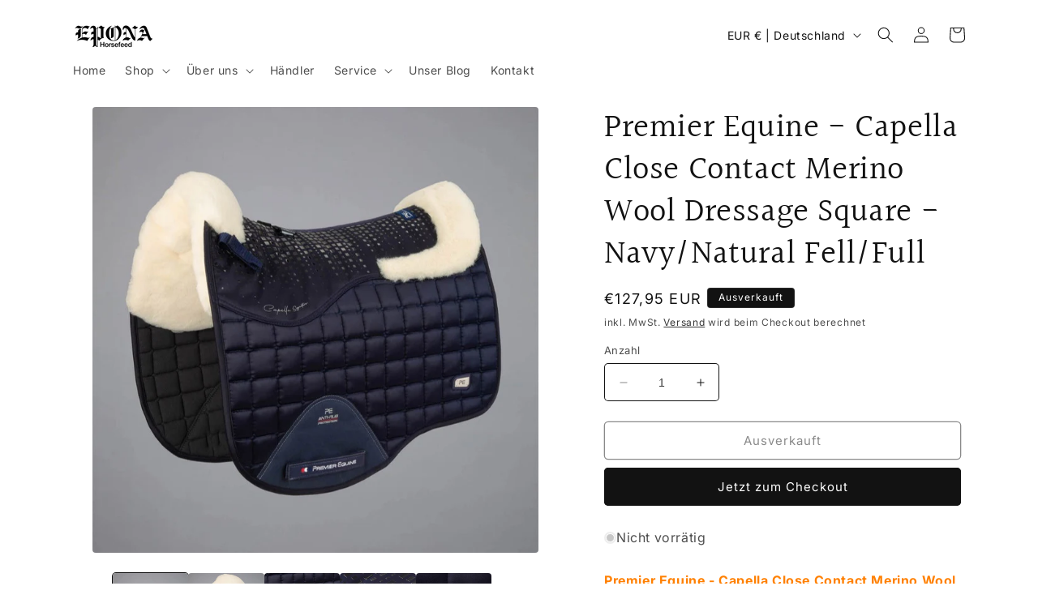

--- FILE ---
content_type: text/html; charset=utf-8
request_url: https://epona-horsefeed.de/products/premier-equine-capella-close-contact-merino-wool-dressage-square-navy-natural-fell-full
body_size: 41114
content:
<!doctype html>
<html class="no-js" lang="de">
  <head>
    <meta charset="utf-8">
    <meta http-equiv="X-UA-Compatible" content="IE=edge">
    <meta name="viewport" content="width=device-width,initial-scale=1">
    <meta name="theme-color" content="">
    <link rel="canonical" href="https://epona-horsefeed.de/products/premier-equine-capella-close-contact-merino-wool-dressage-square-navy-natural-fell-full"><link rel="preconnect" href="https://fonts.shopifycdn.com" crossorigin><title>
      Premier Equine - Capella Close Contact Merino Wool Dressage Square - N
 &ndash; EPONA Horsefeed GmbH</title>

    
      <meta name="description" content="Premier Equine - Capella Close Contact Merino Wool Dressage Square - Navy/Natural Fell/Full   Schabracken aus Merinowolle sind ideal für Pferde mit empfindlicher Haut... Beschreibung: Diese Dressurschabracke ist aus einem luxuriösen, gesteppten Satin-Außenstoff gefertigt, der im Licht elegant schimmert, und verfügt übe">
    

    

<meta property="og:site_name" content="EPONA Horsefeed GmbH">
<meta property="og:url" content="https://epona-horsefeed.de/products/premier-equine-capella-close-contact-merino-wool-dressage-square-navy-natural-fell-full">
<meta property="og:title" content="Premier Equine - Capella Close Contact Merino Wool Dressage Square - N">
<meta property="og:type" content="product">
<meta property="og:description" content="Premier Equine - Capella Close Contact Merino Wool Dressage Square - Navy/Natural Fell/Full   Schabracken aus Merinowolle sind ideal für Pferde mit empfindlicher Haut... Beschreibung: Diese Dressurschabracke ist aus einem luxuriösen, gesteppten Satin-Außenstoff gefertigt, der im Licht elegant schimmert, und verfügt übe"><meta property="og:image" content="http://epona-horsefeed.de/cdn/shop/files/MitLightleapgemacht-2023-09-06T154523.159.jpg?v=1694007941">
  <meta property="og:image:secure_url" content="https://epona-horsefeed.de/cdn/shop/files/MitLightleapgemacht-2023-09-06T154523.159.jpg?v=1694007941">
  <meta property="og:image:width" content="768">
  <meta property="og:image:height" content="768"><meta property="og:price:amount" content="127,95">
  <meta property="og:price:currency" content="EUR"><meta name="twitter:card" content="summary_large_image">
<meta name="twitter:title" content="Premier Equine - Capella Close Contact Merino Wool Dressage Square - N">
<meta name="twitter:description" content="Premier Equine - Capella Close Contact Merino Wool Dressage Square - Navy/Natural Fell/Full   Schabracken aus Merinowolle sind ideal für Pferde mit empfindlicher Haut... Beschreibung: Diese Dressurschabracke ist aus einem luxuriösen, gesteppten Satin-Außenstoff gefertigt, der im Licht elegant schimmert, und verfügt übe">


    <script src="//epona-horsefeed.de/cdn/shop/t/10/assets/constants.js?v=58251544750838685771687367246" defer="defer"></script>
    <script src="//epona-horsefeed.de/cdn/shop/t/10/assets/pubsub.js?v=158357773527763999511687367248" defer="defer"></script>
    <script src="//epona-horsefeed.de/cdn/shop/t/10/assets/global.js?v=139248116715221171191687367247" defer="defer"></script><script src="//epona-horsefeed.de/cdn/shop/t/10/assets/animations.js?v=114255849464433187621687367247" defer="defer"></script><script>window.performance && window.performance.mark && window.performance.mark('shopify.content_for_header.start');</script><meta name="google-site-verification" content="XwVcxVwcbjSA_M7O1iNXkpuZdB2fqFZskB3g_3JnHlY">
<meta name="google-site-verification" content="EElcH50uVv-5rwjvoCW0xmcMPCkRi9nCZ5SqvKv7mPc">
<meta name="facebook-domain-verification" content="p78ogesutaftdpwrk6sf2aq2d7fc1h">
<meta id="shopify-digital-wallet" name="shopify-digital-wallet" content="/26135887981/digital_wallets/dialog">
<meta name="shopify-checkout-api-token" content="3249f5b2598173bdbd32138b91c7c0e9">
<meta id="in-context-paypal-metadata" data-shop-id="26135887981" data-venmo-supported="false" data-environment="production" data-locale="de_DE" data-paypal-v4="true" data-currency="EUR">
<link rel="alternate" type="application/json+oembed" href="https://epona-horsefeed.de/products/premier-equine-capella-close-contact-merino-wool-dressage-square-navy-natural-fell-full.oembed">
<script async="async" src="/checkouts/internal/preloads.js?locale=de-DE"></script>
<script id="shopify-features" type="application/json">{"accessToken":"3249f5b2598173bdbd32138b91c7c0e9","betas":["rich-media-storefront-analytics"],"domain":"epona-horsefeed.de","predictiveSearch":true,"shopId":26135887981,"locale":"de"}</script>
<script>var Shopify = Shopify || {};
Shopify.shop = "epona-horsefeed.myshopify.com";
Shopify.locale = "de";
Shopify.currency = {"active":"EUR","rate":"1.0"};
Shopify.country = "DE";
Shopify.theme = {"name":"EPONA HORSEFEED neu","id":143544353033,"schema_name":"Spotlight","schema_version":"10.0.0","theme_store_id":1891,"role":"main"};
Shopify.theme.handle = "null";
Shopify.theme.style = {"id":null,"handle":null};
Shopify.cdnHost = "epona-horsefeed.de/cdn";
Shopify.routes = Shopify.routes || {};
Shopify.routes.root = "/";</script>
<script type="module">!function(o){(o.Shopify=o.Shopify||{}).modules=!0}(window);</script>
<script>!function(o){function n(){var o=[];function n(){o.push(Array.prototype.slice.apply(arguments))}return n.q=o,n}var t=o.Shopify=o.Shopify||{};t.loadFeatures=n(),t.autoloadFeatures=n()}(window);</script>
<script id="shop-js-analytics" type="application/json">{"pageType":"product"}</script>
<script defer="defer" async type="module" src="//epona-horsefeed.de/cdn/shopifycloud/shop-js/modules/v2/client.init-shop-cart-sync_BH0MO3MH.de.esm.js"></script>
<script defer="defer" async type="module" src="//epona-horsefeed.de/cdn/shopifycloud/shop-js/modules/v2/chunk.common_BErAfWaM.esm.js"></script>
<script defer="defer" async type="module" src="//epona-horsefeed.de/cdn/shopifycloud/shop-js/modules/v2/chunk.modal_DqzNaksh.esm.js"></script>
<script type="module">
  await import("//epona-horsefeed.de/cdn/shopifycloud/shop-js/modules/v2/client.init-shop-cart-sync_BH0MO3MH.de.esm.js");
await import("//epona-horsefeed.de/cdn/shopifycloud/shop-js/modules/v2/chunk.common_BErAfWaM.esm.js");
await import("//epona-horsefeed.de/cdn/shopifycloud/shop-js/modules/v2/chunk.modal_DqzNaksh.esm.js");

  window.Shopify.SignInWithShop?.initShopCartSync?.({"fedCMEnabled":true,"windoidEnabled":true});

</script>
<script>(function() {
  var isLoaded = false;
  function asyncLoad() {
    if (isLoaded) return;
    isLoaded = true;
    var urls = ["https:\/\/contactform.hulkapps.com\/skeletopapp.js?shop=epona-horsefeed.myshopify.com","\/\/www.powr.io\/powr.js?powr-token=epona-horsefeed.myshopify.com\u0026external-type=shopify\u0026shop=epona-horsefeed.myshopify.com","\/\/code.tidio.co\/8hqmnsoiluythaqvmgbicoxkrpcmeico.js?shop=epona-horsefeed.myshopify.com","https:\/\/static.rechargecdn.com\/static\/js\/recharge.js?shop=epona-horsefeed.myshopify.com","https:\/\/trackifyx.redretarget.com\/pull\/lazy.js?shop=epona-horsefeed.myshopify.com","https:\/\/live.bb.eight-cdn.com\/script.js?shop=epona-horsefeed.myshopify.com","https:\/\/gdprcdn.b-cdn.net\/js\/gdpr_cookie_consent.min.js?shop=epona-horsefeed.myshopify.com","https:\/\/static.klaviyo.com\/onsite\/js\/klaviyo.js?company_id=TG2Yzg\u0026shop=epona-horsefeed.myshopify.com"];
    for (var i = 0; i < urls.length; i++) {
      var s = document.createElement('script');
      s.type = 'text/javascript';
      s.async = true;
      s.src = urls[i];
      var x = document.getElementsByTagName('script')[0];
      x.parentNode.insertBefore(s, x);
    }
  };
  if(window.attachEvent) {
    window.attachEvent('onload', asyncLoad);
  } else {
    window.addEventListener('load', asyncLoad, false);
  }
})();</script>
<script id="__st">var __st={"a":26135887981,"offset":3600,"reqid":"f265fa15-f578-425b-885f-ad005a245293-1769741158","pageurl":"epona-horsefeed.de\/products\/premier-equine-capella-close-contact-merino-wool-dressage-square-navy-natural-fell-full","u":"b6d1fdb48198","p":"product","rtyp":"product","rid":8299707695369};</script>
<script>window.ShopifyPaypalV4VisibilityTracking = true;</script>
<script id="captcha-bootstrap">!function(){'use strict';const t='contact',e='account',n='new_comment',o=[[t,t],['blogs',n],['comments',n],[t,'customer']],c=[[e,'customer_login'],[e,'guest_login'],[e,'recover_customer_password'],[e,'create_customer']],r=t=>t.map((([t,e])=>`form[action*='/${t}']:not([data-nocaptcha='true']) input[name='form_type'][value='${e}']`)).join(','),a=t=>()=>t?[...document.querySelectorAll(t)].map((t=>t.form)):[];function s(){const t=[...o],e=r(t);return a(e)}const i='password',u='form_key',d=['recaptcha-v3-token','g-recaptcha-response','h-captcha-response',i],f=()=>{try{return window.sessionStorage}catch{return}},m='__shopify_v',_=t=>t.elements[u];function p(t,e,n=!1){try{const o=window.sessionStorage,c=JSON.parse(o.getItem(e)),{data:r}=function(t){const{data:e,action:n}=t;return t[m]||n?{data:e,action:n}:{data:t,action:n}}(c);for(const[e,n]of Object.entries(r))t.elements[e]&&(t.elements[e].value=n);n&&o.removeItem(e)}catch(o){console.error('form repopulation failed',{error:o})}}const l='form_type',E='cptcha';function T(t){t.dataset[E]=!0}const w=window,h=w.document,L='Shopify',v='ce_forms',y='captcha';let A=!1;((t,e)=>{const n=(g='f06e6c50-85a8-45c8-87d0-21a2b65856fe',I='https://cdn.shopify.com/shopifycloud/storefront-forms-hcaptcha/ce_storefront_forms_captcha_hcaptcha.v1.5.2.iife.js',D={infoText:'Durch hCaptcha geschützt',privacyText:'Datenschutz',termsText:'Allgemeine Geschäftsbedingungen'},(t,e,n)=>{const o=w[L][v],c=o.bindForm;if(c)return c(t,g,e,D).then(n);var r;o.q.push([[t,g,e,D],n]),r=I,A||(h.body.append(Object.assign(h.createElement('script'),{id:'captcha-provider',async:!0,src:r})),A=!0)});var g,I,D;w[L]=w[L]||{},w[L][v]=w[L][v]||{},w[L][v].q=[],w[L][y]=w[L][y]||{},w[L][y].protect=function(t,e){n(t,void 0,e),T(t)},Object.freeze(w[L][y]),function(t,e,n,w,h,L){const[v,y,A,g]=function(t,e,n){const i=e?o:[],u=t?c:[],d=[...i,...u],f=r(d),m=r(i),_=r(d.filter((([t,e])=>n.includes(e))));return[a(f),a(m),a(_),s()]}(w,h,L),I=t=>{const e=t.target;return e instanceof HTMLFormElement?e:e&&e.form},D=t=>v().includes(t);t.addEventListener('submit',(t=>{const e=I(t);if(!e)return;const n=D(e)&&!e.dataset.hcaptchaBound&&!e.dataset.recaptchaBound,o=_(e),c=g().includes(e)&&(!o||!o.value);(n||c)&&t.preventDefault(),c&&!n&&(function(t){try{if(!f())return;!function(t){const e=f();if(!e)return;const n=_(t);if(!n)return;const o=n.value;o&&e.removeItem(o)}(t);const e=Array.from(Array(32),(()=>Math.random().toString(36)[2])).join('');!function(t,e){_(t)||t.append(Object.assign(document.createElement('input'),{type:'hidden',name:u})),t.elements[u].value=e}(t,e),function(t,e){const n=f();if(!n)return;const o=[...t.querySelectorAll(`input[type='${i}']`)].map((({name:t})=>t)),c=[...d,...o],r={};for(const[a,s]of new FormData(t).entries())c.includes(a)||(r[a]=s);n.setItem(e,JSON.stringify({[m]:1,action:t.action,data:r}))}(t,e)}catch(e){console.error('failed to persist form',e)}}(e),e.submit())}));const S=(t,e)=>{t&&!t.dataset[E]&&(n(t,e.some((e=>e===t))),T(t))};for(const o of['focusin','change'])t.addEventListener(o,(t=>{const e=I(t);D(e)&&S(e,y())}));const B=e.get('form_key'),M=e.get(l),P=B&&M;t.addEventListener('DOMContentLoaded',(()=>{const t=y();if(P)for(const e of t)e.elements[l].value===M&&p(e,B);[...new Set([...A(),...v().filter((t=>'true'===t.dataset.shopifyCaptcha))])].forEach((e=>S(e,t)))}))}(h,new URLSearchParams(w.location.search),n,t,e,['guest_login'])})(!0,!0)}();</script>
<script integrity="sha256-4kQ18oKyAcykRKYeNunJcIwy7WH5gtpwJnB7kiuLZ1E=" data-source-attribution="shopify.loadfeatures" defer="defer" src="//epona-horsefeed.de/cdn/shopifycloud/storefront/assets/storefront/load_feature-a0a9edcb.js" crossorigin="anonymous"></script>
<script data-source-attribution="shopify.dynamic_checkout.dynamic.init">var Shopify=Shopify||{};Shopify.PaymentButton=Shopify.PaymentButton||{isStorefrontPortableWallets:!0,init:function(){window.Shopify.PaymentButton.init=function(){};var t=document.createElement("script");t.src="https://epona-horsefeed.de/cdn/shopifycloud/portable-wallets/latest/portable-wallets.de.js",t.type="module",document.head.appendChild(t)}};
</script>
<script data-source-attribution="shopify.dynamic_checkout.buyer_consent">
  function portableWalletsHideBuyerConsent(e){var t=document.getElementById("shopify-buyer-consent"),n=document.getElementById("shopify-subscription-policy-button");t&&n&&(t.classList.add("hidden"),t.setAttribute("aria-hidden","true"),n.removeEventListener("click",e))}function portableWalletsShowBuyerConsent(e){var t=document.getElementById("shopify-buyer-consent"),n=document.getElementById("shopify-subscription-policy-button");t&&n&&(t.classList.remove("hidden"),t.removeAttribute("aria-hidden"),n.addEventListener("click",e))}window.Shopify?.PaymentButton&&(window.Shopify.PaymentButton.hideBuyerConsent=portableWalletsHideBuyerConsent,window.Shopify.PaymentButton.showBuyerConsent=portableWalletsShowBuyerConsent);
</script>
<script>
  function portableWalletsCleanup(e){e&&e.src&&console.error("Failed to load portable wallets script "+e.src);var t=document.querySelectorAll("shopify-accelerated-checkout .shopify-payment-button__skeleton, shopify-accelerated-checkout-cart .wallet-cart-button__skeleton"),e=document.getElementById("shopify-buyer-consent");for(let e=0;e<t.length;e++)t[e].remove();e&&e.remove()}function portableWalletsNotLoadedAsModule(e){e instanceof ErrorEvent&&"string"==typeof e.message&&e.message.includes("import.meta")&&"string"==typeof e.filename&&e.filename.includes("portable-wallets")&&(window.removeEventListener("error",portableWalletsNotLoadedAsModule),window.Shopify.PaymentButton.failedToLoad=e,"loading"===document.readyState?document.addEventListener("DOMContentLoaded",window.Shopify.PaymentButton.init):window.Shopify.PaymentButton.init())}window.addEventListener("error",portableWalletsNotLoadedAsModule);
</script>

<script type="module" src="https://epona-horsefeed.de/cdn/shopifycloud/portable-wallets/latest/portable-wallets.de.js" onError="portableWalletsCleanup(this)" crossorigin="anonymous"></script>
<script nomodule>
  document.addEventListener("DOMContentLoaded", portableWalletsCleanup);
</script>

<link id="shopify-accelerated-checkout-styles" rel="stylesheet" media="screen" href="https://epona-horsefeed.de/cdn/shopifycloud/portable-wallets/latest/accelerated-checkout-backwards-compat.css" crossorigin="anonymous">
<style id="shopify-accelerated-checkout-cart">
        #shopify-buyer-consent {
  margin-top: 1em;
  display: inline-block;
  width: 100%;
}

#shopify-buyer-consent.hidden {
  display: none;
}

#shopify-subscription-policy-button {
  background: none;
  border: none;
  padding: 0;
  text-decoration: underline;
  font-size: inherit;
  cursor: pointer;
}

#shopify-subscription-policy-button::before {
  box-shadow: none;
}

      </style>
<script id="sections-script" data-sections="header" defer="defer" src="//epona-horsefeed.de/cdn/shop/t/10/compiled_assets/scripts.js?v=3601"></script>
<script>window.performance && window.performance.mark && window.performance.mark('shopify.content_for_header.end');</script>


    <style data-shopify>
      @font-face {
  font-family: Inter;
  font-weight: 400;
  font-style: normal;
  font-display: swap;
  src: url("//epona-horsefeed.de/cdn/fonts/inter/inter_n4.b2a3f24c19b4de56e8871f609e73ca7f6d2e2bb9.woff2") format("woff2"),
       url("//epona-horsefeed.de/cdn/fonts/inter/inter_n4.af8052d517e0c9ffac7b814872cecc27ae1fa132.woff") format("woff");
}

      @font-face {
  font-family: Inter;
  font-weight: 700;
  font-style: normal;
  font-display: swap;
  src: url("//epona-horsefeed.de/cdn/fonts/inter/inter_n7.02711e6b374660cfc7915d1afc1c204e633421e4.woff2") format("woff2"),
       url("//epona-horsefeed.de/cdn/fonts/inter/inter_n7.6dab87426f6b8813070abd79972ceaf2f8d3b012.woff") format("woff");
}

      @font-face {
  font-family: Inter;
  font-weight: 400;
  font-style: italic;
  font-display: swap;
  src: url("//epona-horsefeed.de/cdn/fonts/inter/inter_i4.feae1981dda792ab80d117249d9c7e0f1017e5b3.woff2") format("woff2"),
       url("//epona-horsefeed.de/cdn/fonts/inter/inter_i4.62773b7113d5e5f02c71486623cf828884c85c6e.woff") format("woff");
}

      @font-face {
  font-family: Inter;
  font-weight: 700;
  font-style: italic;
  font-display: swap;
  src: url("//epona-horsefeed.de/cdn/fonts/inter/inter_i7.b377bcd4cc0f160622a22d638ae7e2cd9b86ea4c.woff2") format("woff2"),
       url("//epona-horsefeed.de/cdn/fonts/inter/inter_i7.7c69a6a34e3bb44fcf6f975857e13b9a9b25beb4.woff") format("woff");
}

      @font-face {
  font-family: Halant;
  font-weight: 400;
  font-style: normal;
  font-display: swap;
  src: url("//epona-horsefeed.de/cdn/fonts/halant/halant_n4.7a3ca1dd5e401bca6e0e60419988fc6cfb4396fb.woff2") format("woff2"),
       url("//epona-horsefeed.de/cdn/fonts/halant/halant_n4.38c179b4994871894f8956587b45f527a9326a7a.woff") format("woff");
}


      
        :root,
        .color-background-1 {
          --color-background: 255,255,255;
        
          --gradient-background: #ffffff;
        
        --color-foreground: 18,18,18;
        --color-shadow: 18,18,18;
        --color-button: 18,18,18;
        --color-button-text: 255,255,255;
        --color-secondary-button: 255,255,255;
        --color-secondary-button-text: 18,18,18;
        --color-link: 18,18,18;
        --color-badge-foreground: 18,18,18;
        --color-badge-background: 255,255,255;
        --color-badge-border: 18,18,18;
        --payment-terms-background-color: rgb(255 255 255);
      }
      
        
        .color-background-2 {
          --color-background: 243,243,243;
        
          --gradient-background: #f3f3f3;
        
        --color-foreground: 18,18,18;
        --color-shadow: 18,18,18;
        --color-button: 18,18,18;
        --color-button-text: 243,243,243;
        --color-secondary-button: 243,243,243;
        --color-secondary-button-text: 18,18,18;
        --color-link: 18,18,18;
        --color-badge-foreground: 18,18,18;
        --color-badge-background: 243,243,243;
        --color-badge-border: 18,18,18;
        --payment-terms-background-color: rgb(243 243 243);
      }
      
        
        .color-inverse {
          --color-background: 18,18,18;
        
          --gradient-background: #121212;
        
        --color-foreground: 255,255,255;
        --color-shadow: 18,18,18;
        --color-button: 255,255,255;
        --color-button-text: 18,18,18;
        --color-secondary-button: 18,18,18;
        --color-secondary-button-text: 255,255,255;
        --color-link: 255,255,255;
        --color-badge-foreground: 255,255,255;
        --color-badge-background: 18,18,18;
        --color-badge-border: 255,255,255;
        --payment-terms-background-color: rgb(18 18 18);
      }
      
        
        .color-accent-1 {
          --color-background: 18,18,18;
        
          --gradient-background: #121212;
        
        --color-foreground: 255,255,255;
        --color-shadow: 18,18,18;
        --color-button: 255,255,255;
        --color-button-text: 18,18,18;
        --color-secondary-button: 18,18,18;
        --color-secondary-button-text: 255,255,255;
        --color-link: 255,255,255;
        --color-badge-foreground: 255,255,255;
        --color-badge-background: 18,18,18;
        --color-badge-border: 255,255,255;
        --payment-terms-background-color: rgb(18 18 18);
      }
      
        
        .color-accent-2 {
          --color-background: 255,255,255;
        
          --gradient-background: #ffffff;
        
        --color-foreground: 129,204,36;
        --color-shadow: 18,18,18;
        --color-button: 255,255,255;
        --color-button-text: 129,204,36;
        --color-secondary-button: 255,255,255;
        --color-secondary-button-text: 255,255,255;
        --color-link: 255,255,255;
        --color-badge-foreground: 129,204,36;
        --color-badge-background: 255,255,255;
        --color-badge-border: 129,204,36;
        --payment-terms-background-color: rgb(255 255 255);
      }
      

      body, .color-background-1, .color-background-2, .color-inverse, .color-accent-1, .color-accent-2 {
        color: rgba(var(--color-foreground), 0.75);
        background-color: rgb(var(--color-background));
      }

      :root {
        --font-body-family: Inter, sans-serif;
        --font-body-style: normal;
        --font-body-weight: 400;
        --font-body-weight-bold: 700;

        --font-heading-family: Halant, serif;
        --font-heading-style: normal;
        --font-heading-weight: 400;

        --font-body-scale: 1.0;
        --font-heading-scale: 1.0;

        --media-padding: px;
        --media-border-opacity: 0.0;
        --media-border-width: 0px;
        --media-radius: 4px;
        --media-shadow-opacity: 0.0;
        --media-shadow-horizontal-offset: 0px;
        --media-shadow-vertical-offset: 4px;
        --media-shadow-blur-radius: 5px;
        --media-shadow-visible: 0;

        --page-width: 120rem;
        --page-width-margin: 0rem;

        --product-card-image-padding: 0.0rem;
        --product-card-corner-radius: 1.6rem;
        --product-card-text-alignment: left;
        --product-card-border-width: 0.0rem;
        --product-card-border-opacity: 0.1;
        --product-card-shadow-opacity: 0.0;
        --product-card-shadow-visible: 0;
        --product-card-shadow-horizontal-offset: 0.0rem;
        --product-card-shadow-vertical-offset: 0.4rem;
        --product-card-shadow-blur-radius: 0.5rem;

        --collection-card-image-padding: 0.0rem;
        --collection-card-corner-radius: 1.0rem;
        --collection-card-text-alignment: center;
        --collection-card-border-width: 0.0rem;
        --collection-card-border-opacity: 0.1;
        --collection-card-shadow-opacity: 0.1;
        --collection-card-shadow-visible: 1;
        --collection-card-shadow-horizontal-offset: 0.4rem;
        --collection-card-shadow-vertical-offset: 0.4rem;
        --collection-card-shadow-blur-radius: 0.5rem;

        --blog-card-image-padding: 0.0rem;
        --blog-card-corner-radius: 1.6rem;
        --blog-card-text-alignment: left;
        --blog-card-border-width: 0.0rem;
        --blog-card-border-opacity: 0.1;
        --blog-card-shadow-opacity: 0.0;
        --blog-card-shadow-visible: 0;
        --blog-card-shadow-horizontal-offset: 0.0rem;
        --blog-card-shadow-vertical-offset: 0.4rem;
        --blog-card-shadow-blur-radius: 0.5rem;

        --badge-corner-radius: 0.4rem;

        --popup-border-width: 1px;
        --popup-border-opacity: 1.0;
        --popup-corner-radius: 4px;
        --popup-shadow-opacity: 0.0;
        --popup-shadow-horizontal-offset: 0px;
        --popup-shadow-vertical-offset: 4px;
        --popup-shadow-blur-radius: 5px;

        --drawer-border-width: 1px;
        --drawer-border-opacity: 0.1;
        --drawer-shadow-opacity: 0.0;
        --drawer-shadow-horizontal-offset: 0px;
        --drawer-shadow-vertical-offset: 4px;
        --drawer-shadow-blur-radius: 5px;

        --spacing-sections-desktop: 0px;
        --spacing-sections-mobile: 0px;

        --grid-desktop-vertical-spacing: 16px;
        --grid-desktop-horizontal-spacing: 16px;
        --grid-mobile-vertical-spacing: 8px;
        --grid-mobile-horizontal-spacing: 8px;

        --text-boxes-border-opacity: 0.1;
        --text-boxes-border-width: 0px;
        --text-boxes-radius: 0px;
        --text-boxes-shadow-opacity: 0.0;
        --text-boxes-shadow-visible: 0;
        --text-boxes-shadow-horizontal-offset: 0px;
        --text-boxes-shadow-vertical-offset: 4px;
        --text-boxes-shadow-blur-radius: 5px;

        --buttons-radius: 4px;
        --buttons-radius-outset: 5px;
        --buttons-border-width: 1px;
        --buttons-border-opacity: 1.0;
        --buttons-shadow-opacity: 0.0;
        --buttons-shadow-visible: 0;
        --buttons-shadow-horizontal-offset: 0px;
        --buttons-shadow-vertical-offset: 4px;
        --buttons-shadow-blur-radius: 5px;
        --buttons-border-offset: 0.3px;

        --inputs-radius: 4px;
        --inputs-border-width: 1px;
        --inputs-border-opacity: 1.0;
        --inputs-shadow-opacity: 0.0;
        --inputs-shadow-horizontal-offset: 0px;
        --inputs-margin-offset: 0px;
        --inputs-shadow-vertical-offset: 4px;
        --inputs-shadow-blur-radius: 5px;
        --inputs-radius-outset: 5px;

        --variant-pills-radius: 40px;
        --variant-pills-border-width: 1px;
        --variant-pills-border-opacity: 0.55;
        --variant-pills-shadow-opacity: 0.0;
        --variant-pills-shadow-horizontal-offset: 0px;
        --variant-pills-shadow-vertical-offset: 4px;
        --variant-pills-shadow-blur-radius: 5px;
      }

      *,
      *::before,
      *::after {
        box-sizing: inherit;
      }

      html {
        box-sizing: border-box;
        font-size: calc(var(--font-body-scale) * 62.5%);
        height: 100%;
      }

      body {
        display: grid;
        grid-template-rows: auto auto 1fr auto;
        grid-template-columns: 100%;
        min-height: 100%;
        margin: 0;
        font-size: 1.5rem;
        letter-spacing: 0.06rem;
        line-height: calc(1 + 0.8 / var(--font-body-scale));
        font-family: var(--font-body-family);
        font-style: var(--font-body-style);
        font-weight: var(--font-body-weight);
      }

      @media screen and (min-width: 750px) {
        body {
          font-size: 1.6rem;
        }
      }
    </style>

    <link href="//epona-horsefeed.de/cdn/shop/t/10/assets/base.css?v=117828829876360325261687367248" rel="stylesheet" type="text/css" media="all" />
<link rel="preload" as="font" href="//epona-horsefeed.de/cdn/fonts/inter/inter_n4.b2a3f24c19b4de56e8871f609e73ca7f6d2e2bb9.woff2" type="font/woff2" crossorigin><link rel="preload" as="font" href="//epona-horsefeed.de/cdn/fonts/halant/halant_n4.7a3ca1dd5e401bca6e0e60419988fc6cfb4396fb.woff2" type="font/woff2" crossorigin><link
        rel="stylesheet"
        href="//epona-horsefeed.de/cdn/shop/t/10/assets/component-predictive-search.css?v=118923337488134913561687367247"
        media="print"
        onload="this.media='all'"
      ><script>
      document.documentElement.className = document.documentElement.className.replace('no-js', 'js');
      if (Shopify.designMode) {
        document.documentElement.classList.add('shopify-design-mode');
      }
    </script>
  
  <!-- RedRetarget App Hook start -->
<link rel="dns-prefetch" href="https://trackifyx.redretarget.com">


<!-- HOOK JS-->

<meta name="tfx:tags" content=" Fell,  Natur,  navy,  premiere Equine,  Schabracke, ">
<meta name="tfx:collections" content="Alle Produkte, Alle Produkte v1, PREMIER EQUINE ENGLAND, SCHABRACKEN / SATTELUNTERLAGEN, Unser gesamtes Sortiment, Zubehör Österreich, ">







<script id="tfx-cart">
    
    window.tfxCart = {"note":null,"attributes":{},"original_total_price":0,"total_price":0,"total_discount":0,"total_weight":0.0,"item_count":0,"items":[],"requires_shipping":false,"currency":"EUR","items_subtotal_price":0,"cart_level_discount_applications":[],"checkout_charge_amount":0}
</script>



<script id="tfx-product">
    
    window.tfxProduct = {"id":8299707695369,"title":"Premier Equine - Capella Close Contact Merino Wool Dressage Square - Navy\/Natural Fell\/Full","handle":"premier-equine-capella-close-contact-merino-wool-dressage-square-navy-natural-fell-full","description":"\u003cp\u003e\u003cspan style=\"color: #ff8000;\"\u003e\u003cstrong\u003ePremier Equine - Capella Close Contact Merino Wool Dressage Square - Navy\/Natural Fell\/Full\u003c\/strong\u003e\u003c\/span\u003e\u003cbr\u003e\u003c\/p\u003e\n\u003cp\u003e \u003c\/p\u003e\n\u003cp class=\"tw-data-text tw-text-large tw-ta\" data-placeholder=\"Übersetzung\" id=\"tw-target-text\" style=\"text-align: left;\" dir=\"ltr\"\u003e\u003cstrong\u003e\u003cspan class=\"Y2IQFc\" lang=\"de\"\u003eSchabracken aus Merinowolle sind ideal für Pferde mit empfindlicher Haut...\u003c\/span\u003e\u003c\/strong\u003e\u003c\/p\u003e\n\u003cp\u003e\u003cspan style=\"color: #ff8000;\"\u003e\u003cstrong\u003eBeschreibung:\u003c\/strong\u003e\u003c\/span\u003e\u003c\/p\u003e\n\u003cp\u003eDiese Dressurschabracke ist aus einem luxuriösen, gesteppten Satin-Außenstoff gefertigt, der im Licht elegant schimmert, und verfügt über ein charakteristisches Design für ein erstklassiges Finish. Der Untersattelbereich verfügt über ein eingearbeitetes Silikon-Druckgel, das ein Verrutschen Ihres Sattels verhindert, und verstellbare Klettverschluss-D-Schlaufengurte und Klettgurtgurte ermöglichen es Ihnen, Ihre Schabracke am Sattel zu befestigen. Zur Hälfte mit faseriger Merinowolle der Güteklasse 1 gefüttert, die bis zu 30 % ihres Eigengewichts an Feuchtigkeit absorbieren kann und Ihr Pferd so trocken und komfortabel unter dem Sattel hält.\u003cbr data-mce-fragment=\"1\"\u003e\u003cbr data-mce-fragment=\"1\"\u003eEchte Wolle ist immer noch eines der technisch fortschrittlichsten Materialien der Welt und wahrscheinlich das beste, das Sie unter einer Schabracke verwenden können. Unser Wirbelsäulendesign wurde entwickelt, um Druckpunkte zu reduzieren und Ihrem Pferd den besten Schutz zu bieten. Mit einer größeren Oberfläche, die den gesamten Bereich unter dem Sitz abdeckt, leiten die Naturfasern Feuchtigkeit effektiv von der Haut ab, verteilen den Druck gleichmäßig und unterstützen die Stoßdämpfung.\u003cbr data-mce-fragment=\"1\"\u003e\u003cbr data-mce-fragment=\"1\"\u003eDie Unterseite des Polsters ist mit unserem äußerst saugfähigen Air Tech-Mesh-Futter ausgestattet und die feuchtigkeitsableitenden Fasern in der Füllung leiten Feuchtigkeit von der Haut ab und tragen so dazu bei, dass sich Ihr Pferd während der Reitarbeit wohlfühlt. Die weiche Satineinfassung auf der Schabracke wurde als Komfortmerkmal entwickelt, um sich der Form des Pferdes anzupassen und Reibung zu verhindern. Zusätzlichen Rutsch- und Abriebschutz bietet die Gurtschutzplatte aus 600-Denier-Polyester. Eine Dressurschabracke für Reiter, die von ihrer Ausrüstung technische Leistung und luxuriöses Design erwarten.\u003cbr data-mce-fragment=\"1\"\u003e\u003cbr\u003e\u003c\/p\u003e\n\u003cp\u003e \u003c\/p\u003e\n\u003cdiv id=\"tw-target-rmn-container\" class=\"tw-target-rmn tw-ta-container F0azHf tw-nfl\"\u003e\n\u003cp dir=\"ltr\" style=\"text-align: left;\" id=\"tw-target-rmn\" class=\"tw-data-placeholder tw-text-small tw-ta\"\u003e\u003cspan style=\"color: #ff8000;\"\u003e\u003cstrong\u003eEigenschaften:\u003c\/strong\u003e\u003c\/span\u003e\u003c\/p\u003e\n\u003c\/div\u003e\n\u003cul\u003e\u003c\/ul\u003e\n\u003cdiv class=\"tw-ta-container F0azHf tw-nfl\" id=\"tw-target-text-container\" tabindex=\"0\"\u003e\n\u003cul dir=\"ltr\"\u003e\n\u003cli style=\"text-align: left;\" id=\"tw-target-text\" data-placeholder=\"Übersetzung\" class=\"tw-data-text tw-text-large tw-ta\"\u003e\u003cspan lang=\"de\" class=\"Y2IQFc\"\u003eDesign mit hohem Widerrist \u003c\/span\u003e\u003c\/li\u003e\n\u003cli style=\"text-align: left;\" data-placeholder=\"Übersetzung\" class=\"tw-data-text tw-text-large tw-ta\"\u003e\u003cspan lang=\"de\" class=\"Y2IQFc\"\u003e Tech-Grip-Anti-Rutsch-Gel-Funktionen \u003c\/span\u003e\u003c\/li\u003e\n\u003cli style=\"text-align: left;\" data-placeholder=\"Übersetzung\" class=\"tw-data-text tw-text-large tw-ta\"\u003e\u003cspan lang=\"de\" class=\"Y2IQFc\"\u003eAußen gesteppt \u003c\/span\u003e\u003c\/li\u003e\n\u003cli style=\"text-align: left;\" data-placeholder=\"Übersetzung\" class=\"tw-data-text tw-text-large tw-ta\"\u003e\u003cspan lang=\"de\" class=\"Y2IQFc\"\u003e Zur Hälfte mit Merinowolle der Güteklasse 1 gefüttert \u003c\/span\u003e\u003c\/li\u003e\n\u003cli style=\"text-align: left;\" data-placeholder=\"Übersetzung\" class=\"tw-data-text tw-text-large tw-ta\"\u003e\u003cspan lang=\"de\" class=\"Y2IQFc\"\u003e Luxuriöses Satin-Finish\u003c\/span\u003e\u003c\/li\u003e\n\u003cli style=\"text-align: left;\" data-placeholder=\"Übersetzung\" class=\"tw-data-text tw-text-large tw-ta\"\u003e\u003cspan lang=\"de\" class=\"Y2IQFc\"\u003e Feuchtigkeitstransportierende Faserfüllung\u003c\/span\u003e\u003c\/li\u003e\n\u003cli style=\"text-align: left;\" data-placeholder=\"Übersetzung\" class=\"tw-data-text tw-text-large tw-ta\"\u003e\u003cspan lang=\"de\" class=\"Y2IQFc\"\u003e Antistatisches und antibakterielles Futter \u003c\/span\u003e\u003c\/li\u003e\n\u003cli style=\"text-align: left;\" data-placeholder=\"Übersetzung\" class=\"tw-data-text tw-text-large tw-ta\"\u003e\u003cspan lang=\"de\" class=\"Y2IQFc\"\u003eAir Tech-Mesh-Futter \u003c\/span\u003e\u003c\/li\u003e\n\u003cli style=\"text-align: left;\" data-placeholder=\"Übersetzung\" class=\"tw-data-text tw-text-large tw-ta\"\u003e\u003cspan lang=\"de\" class=\"Y2IQFc\"\u003eWünschenswerte Details \u003c\/span\u003e\u003c\/li\u003e\n\u003cli style=\"text-align: left;\" data-placeholder=\"Übersetzung\" class=\"tw-data-text tw-text-large tw-ta\"\u003e\u003cspan lang=\"de\" class=\"Y2IQFc\"\u003eHochwertige Brosche mit PE-Logo \u003c\/span\u003e\u003c\/li\u003e\n\u003cli style=\"text-align: left;\" data-placeholder=\"Übersetzung\" class=\"tw-data-text tw-text-large tw-ta\"\u003e\u003cspan lang=\"de\" class=\"Y2IQFc\"\u003e Anti-Abriebschutz \u003c\/span\u003e\u003c\/li\u003e\n\u003cli style=\"text-align: left;\" data-placeholder=\"Übersetzung\" class=\"tw-data-text tw-text-large tw-ta\"\u003e\u003cspan lang=\"de\" class=\"Y2IQFc\"\u003e Länge = 66 cm, Tiefe = 56 cm \u003c\/span\u003e\u003c\/li\u003e\n\u003cli style=\"text-align: left;\" data-placeholder=\"Übersetzung\" class=\"tw-data-text tw-text-large tw-ta\"\u003e\u003cspan lang=\"de\" class=\"Y2IQFc\"\u003eWird in einer kostenlosen, wiederverwendbaren Aufbewahrungstasche mit Reißverschluss geliefert\u003c\/span\u003e\u003c\/li\u003e\n\u003c\/ul\u003e\n\u003cp\u003e\u003cspan style=\"color: #ff8000;\"\u003e\u003cstrong\u003e\u003cspan class=\"Y2IQFc\" lang=\"de\"\u003eMaterial:\u003c\/span\u003e\u003c\/strong\u003e\u003c\/span\u003e\u003c\/p\u003e\n\u003c\/div\u003e\n\u003cdiv class=\"tw-target-rmn tw-ta-container F0azHf tw-nfl\" id=\"tw-target-rmn-container\"\u003e\n\u003cul dir=\"ltr\"\u003e\n\u003cli style=\"text-align: left;\" id=\"tw-target-text\" data-placeholder=\"Übersetzung\" class=\"tw-data-text tw-text-large tw-ta\" data-mce-fragment=\"1\" data-mce-style=\"text-align: left;\"\u003e\u003cspan lang=\"de\" class=\"Y2IQFc\" data-mce-fragment=\"1\"\u003eOber- und Unterseite aus 100 % Baumwolle \u003c\/span\u003e\u003c\/li\u003e\n\u003cli style=\"text-align: left;\" id=\"tw-target-text\" data-placeholder=\"Übersetzung\" class=\"tw-data-text tw-text-large tw-ta\" data-mce-fragment=\"1\" data-mce-style=\"text-align: left;\"\u003e\u003cspan lang=\"de\" class=\"Y2IQFc\" data-mce-fragment=\"1\"\u003eFüllung aus feuchtigkeitsableitender Faser aus 100 % Polyester: 500 g \u003c\/span\u003e\u003c\/li\u003e\n\u003cli\u003e\u003cspan lang=\"de\" class=\"Y2IQFc\" data-mce-fragment=\"1\"\u003e100 % Merinowolle\u003c\/span\u003e\u003c\/li\u003e\n\u003c\/ul\u003e\n\u003c\/div\u003e\n\u003cp\u003e\u003cspan lang=\"de\" class=\"Y2IQFc\"\u003e\u003cspan style=\"color: #ff8000;\"\u003e\u003cstrong\u003eWaschbar:\u003c\/strong\u003e\u003c\/span\u003e 30 Grad\u003c\/span\u003e\u003c\/p\u003e\n\u003cul\u003e\u003c\/ul\u003e\n\u003cdiv id=\"tw-target-rmn-container\" class=\"tw-target-rmn tw-ta-container F0azHf tw-nfl\"\u003e\n\u003cpre dir=\"ltr\" style=\"text-align: left;\" id=\"tw-target-rmn\" data-placeholder=\"\" class=\"tw-data-placeholder tw-text-small tw-ta\"\u003e\u003c\/pre\u003e\n\u003c\/div\u003e\n\u003cdiv id=\"tw-target-rmn-container\" class=\"tw-target-rmn tw-ta-container F0azHf tw-nfl\"\u003e\n\u003cpre dir=\"ltr\" style=\"text-align: left;\" id=\"tw-target-rmn\" data-placeholder=\"\" class=\"tw-data-placeholder tw-text-small tw-ta\"\u003e\u003c\/pre\u003e\n\u003c\/div\u003e\n\u003cul\u003e\u003c\/ul\u003e\n\u003cp\u003e\u003cspan style=\"color: #ff8000;\"\u003e\u003cstrong\u003eFarbe:\u003c\/strong\u003e\u003c\/span\u003e Navy\u003cbr\u003e\u003c\/p\u003e\n\u003cp\u003e\u003cspan style=\"color: #ff8000;\"\u003e\u003cstrong\u003ePreis:\u003c\/strong\u003e\u003c\/span\u003e 127,95 € \u003cstrong data-mce-fragment=\"1\"\u003e\u003cspan style=\"color: #ff8000;\" data-mce-fragment=\"1\" data-mce-style=\"color: #ff8000;\"\u003e(Versandkostenfrei)\u003c\/span\u003e\u003c\/strong\u003e\u003cbr\u003e\u003c\/p\u003e","published_at":"2023-09-06T15:53:24+02:00","created_at":"2023-09-06T15:08:16+02:00","vendor":"EPONA-Horsefeed","type":"Schabracke Lammfell","tags":["Fell","Natur","navy","premiere Equine","Schabracke"],"price":12795,"price_min":12795,"price_max":12795,"available":false,"price_varies":false,"compare_at_price":null,"compare_at_price_min":0,"compare_at_price_max":0,"compare_at_price_varies":false,"variants":[{"id":44594279252233,"title":"Default Title","option1":"Default Title","option2":null,"option3":null,"sku":null,"requires_shipping":true,"taxable":true,"featured_image":null,"available":false,"name":"Premier Equine - Capella Close Contact Merino Wool Dressage Square - Navy\/Natural Fell\/Full","public_title":null,"options":["Default Title"],"price":12795,"weight":3000,"compare_at_price":null,"inventory_management":"shopify","barcode":null,"requires_selling_plan":false,"selling_plan_allocations":[]}],"images":["\/\/epona-horsefeed.de\/cdn\/shop\/files\/MitLightleapgemacht-2023-09-06T154523.159.jpg?v=1694007941","\/\/epona-horsefeed.de\/cdn\/shop\/files\/MitLightleapgemacht-2023-09-06T154526.240.jpg?v=1694007941","\/\/epona-horsefeed.de\/cdn\/shop\/files\/MitLightleapgemacht-2023-09-06T154530.448.jpg?v=1694007941","\/\/epona-horsefeed.de\/cdn\/shop\/files\/MitLightleapgemacht-2023-09-06T154528.378.jpg?v=1694007941","\/\/epona-horsefeed.de\/cdn\/shop\/files\/MitLightleapgemacht-2023-09-06T154524.919.jpg?v=1694007941"],"featured_image":"\/\/epona-horsefeed.de\/cdn\/shop\/files\/MitLightleapgemacht-2023-09-06T154523.159.jpg?v=1694007941","options":["Title"],"media":[{"alt":null,"id":37459044303113,"position":1,"preview_image":{"aspect_ratio":1.0,"height":768,"width":768,"src":"\/\/epona-horsefeed.de\/cdn\/shop\/files\/MitLightleapgemacht-2023-09-06T154523.159.jpg?v=1694007941"},"aspect_ratio":1.0,"height":768,"media_type":"image","src":"\/\/epona-horsefeed.de\/cdn\/shop\/files\/MitLightleapgemacht-2023-09-06T154523.159.jpg?v=1694007941","width":768},{"alt":null,"id":37459044237577,"position":2,"preview_image":{"aspect_ratio":1.001,"height":767,"width":768,"src":"\/\/epona-horsefeed.de\/cdn\/shop\/files\/MitLightleapgemacht-2023-09-06T154526.240.jpg?v=1694007941"},"aspect_ratio":1.001,"height":767,"media_type":"image","src":"\/\/epona-horsefeed.de\/cdn\/shop\/files\/MitLightleapgemacht-2023-09-06T154526.240.jpg?v=1694007941","width":768},{"alt":null,"id":37459044172041,"position":3,"preview_image":{"aspect_ratio":1.0,"height":768,"width":768,"src":"\/\/epona-horsefeed.de\/cdn\/shop\/files\/MitLightleapgemacht-2023-09-06T154530.448.jpg?v=1694007941"},"aspect_ratio":1.0,"height":768,"media_type":"image","src":"\/\/epona-horsefeed.de\/cdn\/shop\/files\/MitLightleapgemacht-2023-09-06T154530.448.jpg?v=1694007941","width":768},{"alt":null,"id":37459044204809,"position":4,"preview_image":{"aspect_ratio":1.0,"height":768,"width":768,"src":"\/\/epona-horsefeed.de\/cdn\/shop\/files\/MitLightleapgemacht-2023-09-06T154528.378.jpg?v=1694007941"},"aspect_ratio":1.0,"height":768,"media_type":"image","src":"\/\/epona-horsefeed.de\/cdn\/shop\/files\/MitLightleapgemacht-2023-09-06T154528.378.jpg?v=1694007941","width":768},{"alt":null,"id":37459044270345,"position":5,"preview_image":{"aspect_ratio":1.0,"height":425,"width":425,"src":"\/\/epona-horsefeed.de\/cdn\/shop\/files\/MitLightleapgemacht-2023-09-06T154524.919.jpg?v=1694007941"},"aspect_ratio":1.0,"height":425,"media_type":"image","src":"\/\/epona-horsefeed.de\/cdn\/shop\/files\/MitLightleapgemacht-2023-09-06T154524.919.jpg?v=1694007941","width":425}],"requires_selling_plan":false,"selling_plan_groups":[],"content":"\u003cp\u003e\u003cspan style=\"color: #ff8000;\"\u003e\u003cstrong\u003ePremier Equine - Capella Close Contact Merino Wool Dressage Square - Navy\/Natural Fell\/Full\u003c\/strong\u003e\u003c\/span\u003e\u003cbr\u003e\u003c\/p\u003e\n\u003cp\u003e \u003c\/p\u003e\n\u003cp class=\"tw-data-text tw-text-large tw-ta\" data-placeholder=\"Übersetzung\" id=\"tw-target-text\" style=\"text-align: left;\" dir=\"ltr\"\u003e\u003cstrong\u003e\u003cspan class=\"Y2IQFc\" lang=\"de\"\u003eSchabracken aus Merinowolle sind ideal für Pferde mit empfindlicher Haut...\u003c\/span\u003e\u003c\/strong\u003e\u003c\/p\u003e\n\u003cp\u003e\u003cspan style=\"color: #ff8000;\"\u003e\u003cstrong\u003eBeschreibung:\u003c\/strong\u003e\u003c\/span\u003e\u003c\/p\u003e\n\u003cp\u003eDiese Dressurschabracke ist aus einem luxuriösen, gesteppten Satin-Außenstoff gefertigt, der im Licht elegant schimmert, und verfügt über ein charakteristisches Design für ein erstklassiges Finish. Der Untersattelbereich verfügt über ein eingearbeitetes Silikon-Druckgel, das ein Verrutschen Ihres Sattels verhindert, und verstellbare Klettverschluss-D-Schlaufengurte und Klettgurtgurte ermöglichen es Ihnen, Ihre Schabracke am Sattel zu befestigen. Zur Hälfte mit faseriger Merinowolle der Güteklasse 1 gefüttert, die bis zu 30 % ihres Eigengewichts an Feuchtigkeit absorbieren kann und Ihr Pferd so trocken und komfortabel unter dem Sattel hält.\u003cbr data-mce-fragment=\"1\"\u003e\u003cbr data-mce-fragment=\"1\"\u003eEchte Wolle ist immer noch eines der technisch fortschrittlichsten Materialien der Welt und wahrscheinlich das beste, das Sie unter einer Schabracke verwenden können. Unser Wirbelsäulendesign wurde entwickelt, um Druckpunkte zu reduzieren und Ihrem Pferd den besten Schutz zu bieten. Mit einer größeren Oberfläche, die den gesamten Bereich unter dem Sitz abdeckt, leiten die Naturfasern Feuchtigkeit effektiv von der Haut ab, verteilen den Druck gleichmäßig und unterstützen die Stoßdämpfung.\u003cbr data-mce-fragment=\"1\"\u003e\u003cbr data-mce-fragment=\"1\"\u003eDie Unterseite des Polsters ist mit unserem äußerst saugfähigen Air Tech-Mesh-Futter ausgestattet und die feuchtigkeitsableitenden Fasern in der Füllung leiten Feuchtigkeit von der Haut ab und tragen so dazu bei, dass sich Ihr Pferd während der Reitarbeit wohlfühlt. Die weiche Satineinfassung auf der Schabracke wurde als Komfortmerkmal entwickelt, um sich der Form des Pferdes anzupassen und Reibung zu verhindern. Zusätzlichen Rutsch- und Abriebschutz bietet die Gurtschutzplatte aus 600-Denier-Polyester. Eine Dressurschabracke für Reiter, die von ihrer Ausrüstung technische Leistung und luxuriöses Design erwarten.\u003cbr data-mce-fragment=\"1\"\u003e\u003cbr\u003e\u003c\/p\u003e\n\u003cp\u003e \u003c\/p\u003e\n\u003cdiv id=\"tw-target-rmn-container\" class=\"tw-target-rmn tw-ta-container F0azHf tw-nfl\"\u003e\n\u003cp dir=\"ltr\" style=\"text-align: left;\" id=\"tw-target-rmn\" class=\"tw-data-placeholder tw-text-small tw-ta\"\u003e\u003cspan style=\"color: #ff8000;\"\u003e\u003cstrong\u003eEigenschaften:\u003c\/strong\u003e\u003c\/span\u003e\u003c\/p\u003e\n\u003c\/div\u003e\n\u003cul\u003e\u003c\/ul\u003e\n\u003cdiv class=\"tw-ta-container F0azHf tw-nfl\" id=\"tw-target-text-container\" tabindex=\"0\"\u003e\n\u003cul dir=\"ltr\"\u003e\n\u003cli style=\"text-align: left;\" id=\"tw-target-text\" data-placeholder=\"Übersetzung\" class=\"tw-data-text tw-text-large tw-ta\"\u003e\u003cspan lang=\"de\" class=\"Y2IQFc\"\u003eDesign mit hohem Widerrist \u003c\/span\u003e\u003c\/li\u003e\n\u003cli style=\"text-align: left;\" data-placeholder=\"Übersetzung\" class=\"tw-data-text tw-text-large tw-ta\"\u003e\u003cspan lang=\"de\" class=\"Y2IQFc\"\u003e Tech-Grip-Anti-Rutsch-Gel-Funktionen \u003c\/span\u003e\u003c\/li\u003e\n\u003cli style=\"text-align: left;\" data-placeholder=\"Übersetzung\" class=\"tw-data-text tw-text-large tw-ta\"\u003e\u003cspan lang=\"de\" class=\"Y2IQFc\"\u003eAußen gesteppt \u003c\/span\u003e\u003c\/li\u003e\n\u003cli style=\"text-align: left;\" data-placeholder=\"Übersetzung\" class=\"tw-data-text tw-text-large tw-ta\"\u003e\u003cspan lang=\"de\" class=\"Y2IQFc\"\u003e Zur Hälfte mit Merinowolle der Güteklasse 1 gefüttert \u003c\/span\u003e\u003c\/li\u003e\n\u003cli style=\"text-align: left;\" data-placeholder=\"Übersetzung\" class=\"tw-data-text tw-text-large tw-ta\"\u003e\u003cspan lang=\"de\" class=\"Y2IQFc\"\u003e Luxuriöses Satin-Finish\u003c\/span\u003e\u003c\/li\u003e\n\u003cli style=\"text-align: left;\" data-placeholder=\"Übersetzung\" class=\"tw-data-text tw-text-large tw-ta\"\u003e\u003cspan lang=\"de\" class=\"Y2IQFc\"\u003e Feuchtigkeitstransportierende Faserfüllung\u003c\/span\u003e\u003c\/li\u003e\n\u003cli style=\"text-align: left;\" data-placeholder=\"Übersetzung\" class=\"tw-data-text tw-text-large tw-ta\"\u003e\u003cspan lang=\"de\" class=\"Y2IQFc\"\u003e Antistatisches und antibakterielles Futter \u003c\/span\u003e\u003c\/li\u003e\n\u003cli style=\"text-align: left;\" data-placeholder=\"Übersetzung\" class=\"tw-data-text tw-text-large tw-ta\"\u003e\u003cspan lang=\"de\" class=\"Y2IQFc\"\u003eAir Tech-Mesh-Futter \u003c\/span\u003e\u003c\/li\u003e\n\u003cli style=\"text-align: left;\" data-placeholder=\"Übersetzung\" class=\"tw-data-text tw-text-large tw-ta\"\u003e\u003cspan lang=\"de\" class=\"Y2IQFc\"\u003eWünschenswerte Details \u003c\/span\u003e\u003c\/li\u003e\n\u003cli style=\"text-align: left;\" data-placeholder=\"Übersetzung\" class=\"tw-data-text tw-text-large tw-ta\"\u003e\u003cspan lang=\"de\" class=\"Y2IQFc\"\u003eHochwertige Brosche mit PE-Logo \u003c\/span\u003e\u003c\/li\u003e\n\u003cli style=\"text-align: left;\" data-placeholder=\"Übersetzung\" class=\"tw-data-text tw-text-large tw-ta\"\u003e\u003cspan lang=\"de\" class=\"Y2IQFc\"\u003e Anti-Abriebschutz \u003c\/span\u003e\u003c\/li\u003e\n\u003cli style=\"text-align: left;\" data-placeholder=\"Übersetzung\" class=\"tw-data-text tw-text-large tw-ta\"\u003e\u003cspan lang=\"de\" class=\"Y2IQFc\"\u003e Länge = 66 cm, Tiefe = 56 cm \u003c\/span\u003e\u003c\/li\u003e\n\u003cli style=\"text-align: left;\" data-placeholder=\"Übersetzung\" class=\"tw-data-text tw-text-large tw-ta\"\u003e\u003cspan lang=\"de\" class=\"Y2IQFc\"\u003eWird in einer kostenlosen, wiederverwendbaren Aufbewahrungstasche mit Reißverschluss geliefert\u003c\/span\u003e\u003c\/li\u003e\n\u003c\/ul\u003e\n\u003cp\u003e\u003cspan style=\"color: #ff8000;\"\u003e\u003cstrong\u003e\u003cspan class=\"Y2IQFc\" lang=\"de\"\u003eMaterial:\u003c\/span\u003e\u003c\/strong\u003e\u003c\/span\u003e\u003c\/p\u003e\n\u003c\/div\u003e\n\u003cdiv class=\"tw-target-rmn tw-ta-container F0azHf tw-nfl\" id=\"tw-target-rmn-container\"\u003e\n\u003cul dir=\"ltr\"\u003e\n\u003cli style=\"text-align: left;\" id=\"tw-target-text\" data-placeholder=\"Übersetzung\" class=\"tw-data-text tw-text-large tw-ta\" data-mce-fragment=\"1\" data-mce-style=\"text-align: left;\"\u003e\u003cspan lang=\"de\" class=\"Y2IQFc\" data-mce-fragment=\"1\"\u003eOber- und Unterseite aus 100 % Baumwolle \u003c\/span\u003e\u003c\/li\u003e\n\u003cli style=\"text-align: left;\" id=\"tw-target-text\" data-placeholder=\"Übersetzung\" class=\"tw-data-text tw-text-large tw-ta\" data-mce-fragment=\"1\" data-mce-style=\"text-align: left;\"\u003e\u003cspan lang=\"de\" class=\"Y2IQFc\" data-mce-fragment=\"1\"\u003eFüllung aus feuchtigkeitsableitender Faser aus 100 % Polyester: 500 g \u003c\/span\u003e\u003c\/li\u003e\n\u003cli\u003e\u003cspan lang=\"de\" class=\"Y2IQFc\" data-mce-fragment=\"1\"\u003e100 % Merinowolle\u003c\/span\u003e\u003c\/li\u003e\n\u003c\/ul\u003e\n\u003c\/div\u003e\n\u003cp\u003e\u003cspan lang=\"de\" class=\"Y2IQFc\"\u003e\u003cspan style=\"color: #ff8000;\"\u003e\u003cstrong\u003eWaschbar:\u003c\/strong\u003e\u003c\/span\u003e 30 Grad\u003c\/span\u003e\u003c\/p\u003e\n\u003cul\u003e\u003c\/ul\u003e\n\u003cdiv id=\"tw-target-rmn-container\" class=\"tw-target-rmn tw-ta-container F0azHf tw-nfl\"\u003e\n\u003cpre dir=\"ltr\" style=\"text-align: left;\" id=\"tw-target-rmn\" data-placeholder=\"\" class=\"tw-data-placeholder tw-text-small tw-ta\"\u003e\u003c\/pre\u003e\n\u003c\/div\u003e\n\u003cdiv id=\"tw-target-rmn-container\" class=\"tw-target-rmn tw-ta-container F0azHf tw-nfl\"\u003e\n\u003cpre dir=\"ltr\" style=\"text-align: left;\" id=\"tw-target-rmn\" data-placeholder=\"\" class=\"tw-data-placeholder tw-text-small tw-ta\"\u003e\u003c\/pre\u003e\n\u003c\/div\u003e\n\u003cul\u003e\u003c\/ul\u003e\n\u003cp\u003e\u003cspan style=\"color: #ff8000;\"\u003e\u003cstrong\u003eFarbe:\u003c\/strong\u003e\u003c\/span\u003e Navy\u003cbr\u003e\u003c\/p\u003e\n\u003cp\u003e\u003cspan style=\"color: #ff8000;\"\u003e\u003cstrong\u003ePreis:\u003c\/strong\u003e\u003c\/span\u003e 127,95 € \u003cstrong data-mce-fragment=\"1\"\u003e\u003cspan style=\"color: #ff8000;\" data-mce-fragment=\"1\" data-mce-style=\"color: #ff8000;\"\u003e(Versandkostenfrei)\u003c\/span\u003e\u003c\/strong\u003e\u003cbr\u003e\u003c\/p\u003e"}
</script>


<script type="text/javascript">
    /* ----- TFX Theme hook start ----- */
    (function (t, r, k, f, y, x) {
        if (t.tkfy != undefined) return true;
        t.tkfy = true;
        y = r.createElement(k); y.src = f; y.async = true;
        x = r.getElementsByTagName(k)[0]; x.parentNode.insertBefore(y, x);
    })(window, document, 'script', 'https://trackifyx.redretarget.com/pull/epona-horsefeed.myshopify.com/hook.js');
    /* ----- TFX theme hook end ----- */
</script>
<!-- RedRetarget App Hook end --><script type="text/javascript">
        /* ----- TFX Theme snapchat hook start ----- */
        (function (t, r, k, f, y, x) {
            if (t.snaptkfy != undefined) return true;
            t.snaptkfy = true;
            y = r.createElement(k); y.src = f; y.async = true;
            x = r.getElementsByTagName(k)[0]; x.parentNode.insertBefore(y, x);
        })(window, document, "script", "https://trackifyx.redretarget.com/pull/epona-horsefeed.myshopify.com/snapchathook.js");
        /* ----- TFX theme snapchat hook end ----- */
        </script><script type="text/javascript">
            /* ----- TFX Theme tiktok hook start ----- */
            (function (t, r, k, f, y, x) {
                if (t.tkfy_tt != undefined) return true;
                t.tkfy_tt = true;
                y = r.createElement(k); y.src = f; y.async = true;
                x = r.getElementsByTagName(k)[0]; x.parentNode.insertBefore(y, x);
            })(window, document, "script", "https://trackifyx.redretarget.com/pull/epona-horsefeed.myshopify.com/tiktokhook.js");
            /* ----- TFX theme tiktok hook end ----- */
            </script>
<!-- BEGIN app block: shopify://apps/video-background/blocks/app-embed-block/e6aecb8b-653f-4b13-a30a-fa27a19689bb --><script>
    window.codeblackbelt = window.codeblackbelt || {};
    window.codeblackbelt.shop = window.codeblackbelt.shop || 'epona-horsefeed.myshopify.com';
</script><script src="//cdn.codeblackbelt.com/widgets/video-background/main.min.js?version=2026013003+0100" async></script>
<!-- END app block --><link href="https://monorail-edge.shopifysvc.com" rel="dns-prefetch">
<script>(function(){if ("sendBeacon" in navigator && "performance" in window) {try {var session_token_from_headers = performance.getEntriesByType('navigation')[0].serverTiming.find(x => x.name == '_s').description;} catch {var session_token_from_headers = undefined;}var session_cookie_matches = document.cookie.match(/_shopify_s=([^;]*)/);var session_token_from_cookie = session_cookie_matches && session_cookie_matches.length === 2 ? session_cookie_matches[1] : "";var session_token = session_token_from_headers || session_token_from_cookie || "";function handle_abandonment_event(e) {var entries = performance.getEntries().filter(function(entry) {return /monorail-edge.shopifysvc.com/.test(entry.name);});if (!window.abandonment_tracked && entries.length === 0) {window.abandonment_tracked = true;var currentMs = Date.now();var navigation_start = performance.timing.navigationStart;var payload = {shop_id: 26135887981,url: window.location.href,navigation_start,duration: currentMs - navigation_start,session_token,page_type: "product"};window.navigator.sendBeacon("https://monorail-edge.shopifysvc.com/v1/produce", JSON.stringify({schema_id: "online_store_buyer_site_abandonment/1.1",payload: payload,metadata: {event_created_at_ms: currentMs,event_sent_at_ms: currentMs}}));}}window.addEventListener('pagehide', handle_abandonment_event);}}());</script>
<script id="web-pixels-manager-setup">(function e(e,d,r,n,o){if(void 0===o&&(o={}),!Boolean(null===(a=null===(i=window.Shopify)||void 0===i?void 0:i.analytics)||void 0===a?void 0:a.replayQueue)){var i,a;window.Shopify=window.Shopify||{};var t=window.Shopify;t.analytics=t.analytics||{};var s=t.analytics;s.replayQueue=[],s.publish=function(e,d,r){return s.replayQueue.push([e,d,r]),!0};try{self.performance.mark("wpm:start")}catch(e){}var l=function(){var e={modern:/Edge?\/(1{2}[4-9]|1[2-9]\d|[2-9]\d{2}|\d{4,})\.\d+(\.\d+|)|Firefox\/(1{2}[4-9]|1[2-9]\d|[2-9]\d{2}|\d{4,})\.\d+(\.\d+|)|Chrom(ium|e)\/(9{2}|\d{3,})\.\d+(\.\d+|)|(Maci|X1{2}).+ Version\/(15\.\d+|(1[6-9]|[2-9]\d|\d{3,})\.\d+)([,.]\d+|)( \(\w+\)|)( Mobile\/\w+|) Safari\/|Chrome.+OPR\/(9{2}|\d{3,})\.\d+\.\d+|(CPU[ +]OS|iPhone[ +]OS|CPU[ +]iPhone|CPU IPhone OS|CPU iPad OS)[ +]+(15[._]\d+|(1[6-9]|[2-9]\d|\d{3,})[._]\d+)([._]\d+|)|Android:?[ /-](13[3-9]|1[4-9]\d|[2-9]\d{2}|\d{4,})(\.\d+|)(\.\d+|)|Android.+Firefox\/(13[5-9]|1[4-9]\d|[2-9]\d{2}|\d{4,})\.\d+(\.\d+|)|Android.+Chrom(ium|e)\/(13[3-9]|1[4-9]\d|[2-9]\d{2}|\d{4,})\.\d+(\.\d+|)|SamsungBrowser\/([2-9]\d|\d{3,})\.\d+/,legacy:/Edge?\/(1[6-9]|[2-9]\d|\d{3,})\.\d+(\.\d+|)|Firefox\/(5[4-9]|[6-9]\d|\d{3,})\.\d+(\.\d+|)|Chrom(ium|e)\/(5[1-9]|[6-9]\d|\d{3,})\.\d+(\.\d+|)([\d.]+$|.*Safari\/(?![\d.]+ Edge\/[\d.]+$))|(Maci|X1{2}).+ Version\/(10\.\d+|(1[1-9]|[2-9]\d|\d{3,})\.\d+)([,.]\d+|)( \(\w+\)|)( Mobile\/\w+|) Safari\/|Chrome.+OPR\/(3[89]|[4-9]\d|\d{3,})\.\d+\.\d+|(CPU[ +]OS|iPhone[ +]OS|CPU[ +]iPhone|CPU IPhone OS|CPU iPad OS)[ +]+(10[._]\d+|(1[1-9]|[2-9]\d|\d{3,})[._]\d+)([._]\d+|)|Android:?[ /-](13[3-9]|1[4-9]\d|[2-9]\d{2}|\d{4,})(\.\d+|)(\.\d+|)|Mobile Safari.+OPR\/([89]\d|\d{3,})\.\d+\.\d+|Android.+Firefox\/(13[5-9]|1[4-9]\d|[2-9]\d{2}|\d{4,})\.\d+(\.\d+|)|Android.+Chrom(ium|e)\/(13[3-9]|1[4-9]\d|[2-9]\d{2}|\d{4,})\.\d+(\.\d+|)|Android.+(UC? ?Browser|UCWEB|U3)[ /]?(15\.([5-9]|\d{2,})|(1[6-9]|[2-9]\d|\d{3,})\.\d+)\.\d+|SamsungBrowser\/(5\.\d+|([6-9]|\d{2,})\.\d+)|Android.+MQ{2}Browser\/(14(\.(9|\d{2,})|)|(1[5-9]|[2-9]\d|\d{3,})(\.\d+|))(\.\d+|)|K[Aa][Ii]OS\/(3\.\d+|([4-9]|\d{2,})\.\d+)(\.\d+|)/},d=e.modern,r=e.legacy,n=navigator.userAgent;return n.match(d)?"modern":n.match(r)?"legacy":"unknown"}(),u="modern"===l?"modern":"legacy",c=(null!=n?n:{modern:"",legacy:""})[u],f=function(e){return[e.baseUrl,"/wpm","/b",e.hashVersion,"modern"===e.buildTarget?"m":"l",".js"].join("")}({baseUrl:d,hashVersion:r,buildTarget:u}),m=function(e){var d=e.version,r=e.bundleTarget,n=e.surface,o=e.pageUrl,i=e.monorailEndpoint;return{emit:function(e){var a=e.status,t=e.errorMsg,s=(new Date).getTime(),l=JSON.stringify({metadata:{event_sent_at_ms:s},events:[{schema_id:"web_pixels_manager_load/3.1",payload:{version:d,bundle_target:r,page_url:o,status:a,surface:n,error_msg:t},metadata:{event_created_at_ms:s}}]});if(!i)return console&&console.warn&&console.warn("[Web Pixels Manager] No Monorail endpoint provided, skipping logging."),!1;try{return self.navigator.sendBeacon.bind(self.navigator)(i,l)}catch(e){}var u=new XMLHttpRequest;try{return u.open("POST",i,!0),u.setRequestHeader("Content-Type","text/plain"),u.send(l),!0}catch(e){return console&&console.warn&&console.warn("[Web Pixels Manager] Got an unhandled error while logging to Monorail."),!1}}}}({version:r,bundleTarget:l,surface:e.surface,pageUrl:self.location.href,monorailEndpoint:e.monorailEndpoint});try{o.browserTarget=l,function(e){var d=e.src,r=e.async,n=void 0===r||r,o=e.onload,i=e.onerror,a=e.sri,t=e.scriptDataAttributes,s=void 0===t?{}:t,l=document.createElement("script"),u=document.querySelector("head"),c=document.querySelector("body");if(l.async=n,l.src=d,a&&(l.integrity=a,l.crossOrigin="anonymous"),s)for(var f in s)if(Object.prototype.hasOwnProperty.call(s,f))try{l.dataset[f]=s[f]}catch(e){}if(o&&l.addEventListener("load",o),i&&l.addEventListener("error",i),u)u.appendChild(l);else{if(!c)throw new Error("Did not find a head or body element to append the script");c.appendChild(l)}}({src:f,async:!0,onload:function(){if(!function(){var e,d;return Boolean(null===(d=null===(e=window.Shopify)||void 0===e?void 0:e.analytics)||void 0===d?void 0:d.initialized)}()){var d=window.webPixelsManager.init(e)||void 0;if(d){var r=window.Shopify.analytics;r.replayQueue.forEach((function(e){var r=e[0],n=e[1],o=e[2];d.publishCustomEvent(r,n,o)})),r.replayQueue=[],r.publish=d.publishCustomEvent,r.visitor=d.visitor,r.initialized=!0}}},onerror:function(){return m.emit({status:"failed",errorMsg:"".concat(f," has failed to load")})},sri:function(e){var d=/^sha384-[A-Za-z0-9+/=]+$/;return"string"==typeof e&&d.test(e)}(c)?c:"",scriptDataAttributes:o}),m.emit({status:"loading"})}catch(e){m.emit({status:"failed",errorMsg:(null==e?void 0:e.message)||"Unknown error"})}}})({shopId: 26135887981,storefrontBaseUrl: "https://epona-horsefeed.de",extensionsBaseUrl: "https://extensions.shopifycdn.com/cdn/shopifycloud/web-pixels-manager",monorailEndpoint: "https://monorail-edge.shopifysvc.com/unstable/produce_batch",surface: "storefront-renderer",enabledBetaFlags: ["2dca8a86"],webPixelsConfigList: [{"id":"1970372873","configuration":"{\"pixelCode\":\"CVJ4RO3C77UD49V6M74G\"}","eventPayloadVersion":"v1","runtimeContext":"STRICT","scriptVersion":"22e92c2ad45662f435e4801458fb78cc","type":"APP","apiClientId":4383523,"privacyPurposes":["ANALYTICS","MARKETING","SALE_OF_DATA"],"dataSharingAdjustments":{"protectedCustomerApprovalScopes":["read_customer_address","read_customer_email","read_customer_name","read_customer_personal_data","read_customer_phone"]}},{"id":"1112015113","configuration":"{\"config\":\"{\\\"pixel_id\\\":\\\"GT-5MCJ8MT\\\",\\\"target_country\\\":\\\"DE\\\",\\\"gtag_events\\\":[{\\\"type\\\":\\\"purchase\\\",\\\"action_label\\\":\\\"MC-9Z87VJGKFP\\\"},{\\\"type\\\":\\\"page_view\\\",\\\"action_label\\\":\\\"MC-9Z87VJGKFP\\\"},{\\\"type\\\":\\\"view_item\\\",\\\"action_label\\\":\\\"MC-9Z87VJGKFP\\\"}],\\\"enable_monitoring_mode\\\":false}\"}","eventPayloadVersion":"v1","runtimeContext":"OPEN","scriptVersion":"b2a88bafab3e21179ed38636efcd8a93","type":"APP","apiClientId":1780363,"privacyPurposes":[],"dataSharingAdjustments":{"protectedCustomerApprovalScopes":["read_customer_address","read_customer_email","read_customer_name","read_customer_personal_data","read_customer_phone"]}},{"id":"188580105","eventPayloadVersion":"v1","runtimeContext":"LAX","scriptVersion":"1","type":"CUSTOM","privacyPurposes":["ANALYTICS"],"name":"Google Analytics tag (migrated)"},{"id":"shopify-app-pixel","configuration":"{}","eventPayloadVersion":"v1","runtimeContext":"STRICT","scriptVersion":"0450","apiClientId":"shopify-pixel","type":"APP","privacyPurposes":["ANALYTICS","MARKETING"]},{"id":"shopify-custom-pixel","eventPayloadVersion":"v1","runtimeContext":"LAX","scriptVersion":"0450","apiClientId":"shopify-pixel","type":"CUSTOM","privacyPurposes":["ANALYTICS","MARKETING"]}],isMerchantRequest: false,initData: {"shop":{"name":"EPONA Horsefeed GmbH","paymentSettings":{"currencyCode":"EUR"},"myshopifyDomain":"epona-horsefeed.myshopify.com","countryCode":"DE","storefrontUrl":"https:\/\/epona-horsefeed.de"},"customer":null,"cart":null,"checkout":null,"productVariants":[{"price":{"amount":127.95,"currencyCode":"EUR"},"product":{"title":"Premier Equine - Capella Close Contact Merino Wool Dressage Square - Navy\/Natural Fell\/Full","vendor":"EPONA-Horsefeed","id":"8299707695369","untranslatedTitle":"Premier Equine - Capella Close Contact Merino Wool Dressage Square - Navy\/Natural Fell\/Full","url":"\/products\/premier-equine-capella-close-contact-merino-wool-dressage-square-navy-natural-fell-full","type":"Schabracke Lammfell"},"id":"44594279252233","image":{"src":"\/\/epona-horsefeed.de\/cdn\/shop\/files\/MitLightleapgemacht-2023-09-06T154523.159.jpg?v=1694007941"},"sku":null,"title":"Default Title","untranslatedTitle":"Default Title"}],"purchasingCompany":null},},"https://epona-horsefeed.de/cdn","1d2a099fw23dfb22ep557258f5m7a2edbae",{"modern":"","legacy":""},{"shopId":"26135887981","storefrontBaseUrl":"https:\/\/epona-horsefeed.de","extensionBaseUrl":"https:\/\/extensions.shopifycdn.com\/cdn\/shopifycloud\/web-pixels-manager","surface":"storefront-renderer","enabledBetaFlags":"[\"2dca8a86\"]","isMerchantRequest":"false","hashVersion":"1d2a099fw23dfb22ep557258f5m7a2edbae","publish":"custom","events":"[[\"page_viewed\",{}],[\"product_viewed\",{\"productVariant\":{\"price\":{\"amount\":127.95,\"currencyCode\":\"EUR\"},\"product\":{\"title\":\"Premier Equine - Capella Close Contact Merino Wool Dressage Square - Navy\/Natural Fell\/Full\",\"vendor\":\"EPONA-Horsefeed\",\"id\":\"8299707695369\",\"untranslatedTitle\":\"Premier Equine - Capella Close Contact Merino Wool Dressage Square - Navy\/Natural Fell\/Full\",\"url\":\"\/products\/premier-equine-capella-close-contact-merino-wool-dressage-square-navy-natural-fell-full\",\"type\":\"Schabracke Lammfell\"},\"id\":\"44594279252233\",\"image\":{\"src\":\"\/\/epona-horsefeed.de\/cdn\/shop\/files\/MitLightleapgemacht-2023-09-06T154523.159.jpg?v=1694007941\"},\"sku\":null,\"title\":\"Default Title\",\"untranslatedTitle\":\"Default Title\"}}]]"});</script><script>
  window.ShopifyAnalytics = window.ShopifyAnalytics || {};
  window.ShopifyAnalytics.meta = window.ShopifyAnalytics.meta || {};
  window.ShopifyAnalytics.meta.currency = 'EUR';
  var meta = {"product":{"id":8299707695369,"gid":"gid:\/\/shopify\/Product\/8299707695369","vendor":"EPONA-Horsefeed","type":"Schabracke Lammfell","handle":"premier-equine-capella-close-contact-merino-wool-dressage-square-navy-natural-fell-full","variants":[{"id":44594279252233,"price":12795,"name":"Premier Equine - Capella Close Contact Merino Wool Dressage Square - Navy\/Natural Fell\/Full","public_title":null,"sku":null}],"remote":false},"page":{"pageType":"product","resourceType":"product","resourceId":8299707695369,"requestId":"f265fa15-f578-425b-885f-ad005a245293-1769741158"}};
  for (var attr in meta) {
    window.ShopifyAnalytics.meta[attr] = meta[attr];
  }
</script>
<script class="analytics">
  (function () {
    var customDocumentWrite = function(content) {
      var jquery = null;

      if (window.jQuery) {
        jquery = window.jQuery;
      } else if (window.Checkout && window.Checkout.$) {
        jquery = window.Checkout.$;
      }

      if (jquery) {
        jquery('body').append(content);
      }
    };

    var hasLoggedConversion = function(token) {
      if (token) {
        return document.cookie.indexOf('loggedConversion=' + token) !== -1;
      }
      return false;
    }

    var setCookieIfConversion = function(token) {
      if (token) {
        var twoMonthsFromNow = new Date(Date.now());
        twoMonthsFromNow.setMonth(twoMonthsFromNow.getMonth() + 2);

        document.cookie = 'loggedConversion=' + token + '; expires=' + twoMonthsFromNow;
      }
    }

    var trekkie = window.ShopifyAnalytics.lib = window.trekkie = window.trekkie || [];
    if (trekkie.integrations) {
      return;
    }
    trekkie.methods = [
      'identify',
      'page',
      'ready',
      'track',
      'trackForm',
      'trackLink'
    ];
    trekkie.factory = function(method) {
      return function() {
        var args = Array.prototype.slice.call(arguments);
        args.unshift(method);
        trekkie.push(args);
        return trekkie;
      };
    };
    for (var i = 0; i < trekkie.methods.length; i++) {
      var key = trekkie.methods[i];
      trekkie[key] = trekkie.factory(key);
    }
    trekkie.load = function(config) {
      trekkie.config = config || {};
      trekkie.config.initialDocumentCookie = document.cookie;
      var first = document.getElementsByTagName('script')[0];
      var script = document.createElement('script');
      script.type = 'text/javascript';
      script.onerror = function(e) {
        var scriptFallback = document.createElement('script');
        scriptFallback.type = 'text/javascript';
        scriptFallback.onerror = function(error) {
                var Monorail = {
      produce: function produce(monorailDomain, schemaId, payload) {
        var currentMs = new Date().getTime();
        var event = {
          schema_id: schemaId,
          payload: payload,
          metadata: {
            event_created_at_ms: currentMs,
            event_sent_at_ms: currentMs
          }
        };
        return Monorail.sendRequest("https://" + monorailDomain + "/v1/produce", JSON.stringify(event));
      },
      sendRequest: function sendRequest(endpointUrl, payload) {
        // Try the sendBeacon API
        if (window && window.navigator && typeof window.navigator.sendBeacon === 'function' && typeof window.Blob === 'function' && !Monorail.isIos12()) {
          var blobData = new window.Blob([payload], {
            type: 'text/plain'
          });

          if (window.navigator.sendBeacon(endpointUrl, blobData)) {
            return true;
          } // sendBeacon was not successful

        } // XHR beacon

        var xhr = new XMLHttpRequest();

        try {
          xhr.open('POST', endpointUrl);
          xhr.setRequestHeader('Content-Type', 'text/plain');
          xhr.send(payload);
        } catch (e) {
          console.log(e);
        }

        return false;
      },
      isIos12: function isIos12() {
        return window.navigator.userAgent.lastIndexOf('iPhone; CPU iPhone OS 12_') !== -1 || window.navigator.userAgent.lastIndexOf('iPad; CPU OS 12_') !== -1;
      }
    };
    Monorail.produce('monorail-edge.shopifysvc.com',
      'trekkie_storefront_load_errors/1.1',
      {shop_id: 26135887981,
      theme_id: 143544353033,
      app_name: "storefront",
      context_url: window.location.href,
      source_url: "//epona-horsefeed.de/cdn/s/trekkie.storefront.c59ea00e0474b293ae6629561379568a2d7c4bba.min.js"});

        };
        scriptFallback.async = true;
        scriptFallback.src = '//epona-horsefeed.de/cdn/s/trekkie.storefront.c59ea00e0474b293ae6629561379568a2d7c4bba.min.js';
        first.parentNode.insertBefore(scriptFallback, first);
      };
      script.async = true;
      script.src = '//epona-horsefeed.de/cdn/s/trekkie.storefront.c59ea00e0474b293ae6629561379568a2d7c4bba.min.js';
      first.parentNode.insertBefore(script, first);
    };
    trekkie.load(
      {"Trekkie":{"appName":"storefront","development":false,"defaultAttributes":{"shopId":26135887981,"isMerchantRequest":null,"themeId":143544353033,"themeCityHash":"2889099136879044169","contentLanguage":"de","currency":"EUR","eventMetadataId":"3de03d9f-0546-488d-ae8b-28187ea76b28"},"isServerSideCookieWritingEnabled":true,"monorailRegion":"shop_domain","enabledBetaFlags":["65f19447","b5387b81"]},"Session Attribution":{},"S2S":{"facebookCapiEnabled":false,"source":"trekkie-storefront-renderer","apiClientId":580111}}
    );

    var loaded = false;
    trekkie.ready(function() {
      if (loaded) return;
      loaded = true;

      window.ShopifyAnalytics.lib = window.trekkie;

      var originalDocumentWrite = document.write;
      document.write = customDocumentWrite;
      try { window.ShopifyAnalytics.merchantGoogleAnalytics.call(this); } catch(error) {};
      document.write = originalDocumentWrite;

      window.ShopifyAnalytics.lib.page(null,{"pageType":"product","resourceType":"product","resourceId":8299707695369,"requestId":"f265fa15-f578-425b-885f-ad005a245293-1769741158","shopifyEmitted":true});

      var match = window.location.pathname.match(/checkouts\/(.+)\/(thank_you|post_purchase)/)
      var token = match? match[1]: undefined;
      if (!hasLoggedConversion(token)) {
        setCookieIfConversion(token);
        window.ShopifyAnalytics.lib.track("Viewed Product",{"currency":"EUR","variantId":44594279252233,"productId":8299707695369,"productGid":"gid:\/\/shopify\/Product\/8299707695369","name":"Premier Equine - Capella Close Contact Merino Wool Dressage Square - Navy\/Natural Fell\/Full","price":"127.95","sku":null,"brand":"EPONA-Horsefeed","variant":null,"category":"Schabracke Lammfell","nonInteraction":true,"remote":false},undefined,undefined,{"shopifyEmitted":true});
      window.ShopifyAnalytics.lib.track("monorail:\/\/trekkie_storefront_viewed_product\/1.1",{"currency":"EUR","variantId":44594279252233,"productId":8299707695369,"productGid":"gid:\/\/shopify\/Product\/8299707695369","name":"Premier Equine - Capella Close Contact Merino Wool Dressage Square - Navy\/Natural Fell\/Full","price":"127.95","sku":null,"brand":"EPONA-Horsefeed","variant":null,"category":"Schabracke Lammfell","nonInteraction":true,"remote":false,"referer":"https:\/\/epona-horsefeed.de\/products\/premier-equine-capella-close-contact-merino-wool-dressage-square-navy-natural-fell-full"});
      }
    });


        var eventsListenerScript = document.createElement('script');
        eventsListenerScript.async = true;
        eventsListenerScript.src = "//epona-horsefeed.de/cdn/shopifycloud/storefront/assets/shop_events_listener-3da45d37.js";
        document.getElementsByTagName('head')[0].appendChild(eventsListenerScript);

})();</script>
  <script>
  if (!window.ga || (window.ga && typeof window.ga !== 'function')) {
    window.ga = function ga() {
      (window.ga.q = window.ga.q || []).push(arguments);
      if (window.Shopify && window.Shopify.analytics && typeof window.Shopify.analytics.publish === 'function') {
        window.Shopify.analytics.publish("ga_stub_called", {}, {sendTo: "google_osp_migration"});
      }
      console.error("Shopify's Google Analytics stub called with:", Array.from(arguments), "\nSee https://help.shopify.com/manual/promoting-marketing/pixels/pixel-migration#google for more information.");
    };
    if (window.Shopify && window.Shopify.analytics && typeof window.Shopify.analytics.publish === 'function') {
      window.Shopify.analytics.publish("ga_stub_initialized", {}, {sendTo: "google_osp_migration"});
    }
  }
</script>
<script
  defer
  src="https://epona-horsefeed.de/cdn/shopifycloud/perf-kit/shopify-perf-kit-3.1.0.min.js"
  data-application="storefront-renderer"
  data-shop-id="26135887981"
  data-render-region="gcp-us-east1"
  data-page-type="product"
  data-theme-instance-id="143544353033"
  data-theme-name="Spotlight"
  data-theme-version="10.0.0"
  data-monorail-region="shop_domain"
  data-resource-timing-sampling-rate="10"
  data-shs="true"
  data-shs-beacon="true"
  data-shs-export-with-fetch="true"
  data-shs-logs-sample-rate="1"
  data-shs-beacon-endpoint="https://epona-horsefeed.de/api/collect"
></script>
</head>

  <body class="gradient">
    <a class="skip-to-content-link button visually-hidden" href="#MainContent">
      Direkt zum Inhalt
    </a>

<script src="//epona-horsefeed.de/cdn/shop/t/10/assets/cart.js?v=80361240427046189311687367247" defer="defer"></script>

<style>
  .drawer {
    visibility: hidden;
  }
</style>

<cart-drawer class="drawer is-empty">
  <div id="CartDrawer" class="cart-drawer">
    <div id="CartDrawer-Overlay" class="cart-drawer__overlay"></div>
    <div
      class="drawer__inner"
      role="dialog"
      aria-modal="true"
      aria-label="Dein Warenkorb"
      tabindex="-1"
    ><div class="drawer__inner-empty">
          <div class="cart-drawer__warnings center cart-drawer__warnings--has-collection">
            <div class="cart-drawer__empty-content">
              <h2 class="cart__empty-text">Dein Warenkorb ist leer</h2>
              <button
                class="drawer__close"
                type="button"
                onclick="this.closest('cart-drawer').close()"
                aria-label="Schließen"
              >
                <svg
  xmlns="http://www.w3.org/2000/svg"
  aria-hidden="true"
  focusable="false"
  class="icon icon-close"
  fill="none"
  viewBox="0 0 18 17"
>
  <path d="M.865 15.978a.5.5 0 00.707.707l7.433-7.431 7.579 7.282a.501.501 0 00.846-.37.5.5 0 00-.153-.351L9.712 8.546l7.417-7.416a.5.5 0 10-.707-.708L8.991 7.853 1.413.573a.5.5 0 10-.693.72l7.563 7.268-7.418 7.417z" fill="currentColor">
</svg>

              </button>
              <a href="/collections/all" class="button">
                Weiter shoppen
              </a><p class="cart__login-title h3">Hast du ein Konto?</p>
                <p class="cart__login-paragraph">
                  <a href="/account/login" class="link underlined-link">Logge dich ein</a>, damit es beim Checkout schneller geht.
                </p></div>
          </div><div class="cart-drawer__collection">
              
<div class="card-wrapper animate-arrow collection-card-wrapper">
  <div
    class="
      card
      card--standard
       card--media
      
      
      
    "
    style="--ratio-percent: 100%;"
  >
    <div
      class="card__inner color-background-2 gradient ratio"
      style="--ratio-percent: 100%;"
    ><div class="card__media">
          <div class="media media--transparent media--hover-effect">
            <img
              srcset="//epona-horsefeed.de/cdn/shop/collections/TOPSELLER_Epona.webp?v=1687368223&width=165 165w,//epona-horsefeed.de/cdn/shop/collections/TOPSELLER_Epona.webp?v=1687368223&width=330 330w,//epona-horsefeed.de/cdn/shop/collections/TOPSELLER_Epona.webp?v=1687368223&width=535 535w,//epona-horsefeed.de/cdn/shop/collections/TOPSELLER_Epona.webp?v=1687368223&width=750 750w,//epona-horsefeed.de/cdn/shop/collections/TOPSELLER_Epona.webp?v=1687368223&width=1000 1000w,//epona-horsefeed.de/cdn/shop/collections/TOPSELLER_Epona.webp?v=1687368223&width=1500 1500w,//epona-horsefeed.de/cdn/shop/collections/TOPSELLER_Epona.webp?v=1687368223 2348w
              "
              src="//epona-horsefeed.de/cdn/shop/collections/TOPSELLER_Epona.webp?v=1687368223&width=1500"
              sizes="
                (min-width: 1200px) 1100px,
                (min-width: 750px) calc(100vw - 10rem),
                calc(100vw - 3rem)
              "
              alt=""
              height="2486"
              width="2348"
              loading="lazy"
              class="motion-reduce"
            >
          </div>
        </div><div class="card__content">
          <div class="card__information">
            <h3 class="card__heading">
              <a
                
                  href="/collections/topseller-1"
                
                class="full-unstyled-link"
              >TOPSELLER<span class="icon-wrap"><svg
  viewBox="0 0 14 10"
  fill="none"
  aria-hidden="true"
  focusable="false"
  class="icon icon-arrow"
  xmlns="http://www.w3.org/2000/svg"
>
  <path fill-rule="evenodd" clip-rule="evenodd" d="M8.537.808a.5.5 0 01.817-.162l4 4a.5.5 0 010 .708l-4 4a.5.5 0 11-.708-.708L11.793 5.5H1a.5.5 0 010-1h10.793L8.646 1.354a.5.5 0 01-.109-.546z" fill="currentColor">
</svg>
</span>
              </a>
            </h3></div>
        </div></div><div class="card__content">
        <div class="card__information">
          <h3 class="card__heading">
            <a
              
                href="/collections/topseller-1"
              
              class="full-unstyled-link"
            >TOPSELLER<span class="icon-wrap"><svg
  viewBox="0 0 14 10"
  fill="none"
  aria-hidden="true"
  focusable="false"
  class="icon icon-arrow"
  xmlns="http://www.w3.org/2000/svg"
>
  <path fill-rule="evenodd" clip-rule="evenodd" d="M8.537.808a.5.5 0 01.817-.162l4 4a.5.5 0 010 .708l-4 4a.5.5 0 11-.708-.708L11.793 5.5H1a.5.5 0 010-1h10.793L8.646 1.354a.5.5 0 01-.109-.546z" fill="currentColor">
</svg>
</span>
            </a>
          </h3></div>
      </div></div>
</div>

            </div></div><div class="drawer__header">
        <h2 class="drawer__heading">Dein Warenkorb</h2>
        <button
          class="drawer__close"
          type="button"
          onclick="this.closest('cart-drawer').close()"
          aria-label="Schließen"
        >
          <svg
  xmlns="http://www.w3.org/2000/svg"
  aria-hidden="true"
  focusable="false"
  class="icon icon-close"
  fill="none"
  viewBox="0 0 18 17"
>
  <path d="M.865 15.978a.5.5 0 00.707.707l7.433-7.431 7.579 7.282a.501.501 0 00.846-.37.5.5 0 00-.153-.351L9.712 8.546l7.417-7.416a.5.5 0 10-.707-.708L8.991 7.853 1.413.573a.5.5 0 10-.693.72l7.563 7.268-7.418 7.417z" fill="currentColor">
</svg>

        </button>
      </div>
      <cart-drawer-items
        
          class=" is-empty"
        
      >
        <form
          action="/cart"
          id="CartDrawer-Form"
          class="cart__contents cart-drawer__form"
          method="post"
        >
          <div id="CartDrawer-CartItems" class="drawer__contents js-contents"><p id="CartDrawer-LiveRegionText" class="visually-hidden" role="status"></p>
            <p id="CartDrawer-LineItemStatus" class="visually-hidden" aria-hidden="true" role="status">
              Wird geladen ...
            </p>
          </div>
          <div id="CartDrawer-CartErrors" role="alert"></div>
        </form>
      </cart-drawer-items>
      <div class="drawer__footer"><!-- Start blocks -->
        <!-- Subtotals -->

        <div class="cart-drawer__footer" >
          <div class="totals" role="status">
            <h2 class="totals__subtotal">Zwischensumme</h2>
            <p class="totals__subtotal-value">€0,00 EUR</p>
          </div>

          <div></div>

          <small class="tax-note caption-large rte">Inklusive Steuern. <a href="/policies/shipping-policy">Versand </a> wird beim Checkout berechnet
</small>
        </div>

        <!-- CTAs -->

        <div class="cart__ctas" >
          <noscript>
            <button type="submit" class="cart__update-button button button--secondary" form="CartDrawer-Form">
              Aktualisieren
            </button>
          </noscript>

          <button
            type="submit"
            id="CartDrawer-Checkout"
            class="cart__checkout-button button"
            name="checkout"
            form="CartDrawer-Form"
            
              disabled
            
          >
            Auschecken
          </button>
        </div>
      </div>
    </div>
  </div>
</cart-drawer>

<script>
  document.addEventListener('DOMContentLoaded', function () {
    function isIE() {
      const ua = window.navigator.userAgent;
      const msie = ua.indexOf('MSIE ');
      const trident = ua.indexOf('Trident/');

      return msie > 0 || trident > 0;
    }

    if (!isIE()) return;
    const cartSubmitInput = document.createElement('input');
    cartSubmitInput.setAttribute('name', 'checkout');
    cartSubmitInput.setAttribute('type', 'hidden');
    document.querySelector('#cart').appendChild(cartSubmitInput);
    document.querySelector('#checkout').addEventListener('click', function (event) {
      document.querySelector('#cart').submit();
    });
  });
</script>
<!-- BEGIN sections: header-group -->
<section id="shopify-section-sections--18002976047369__206958f1-7922-4e93-9f31-09cdb94843e3" class="shopify-section shopify-section-group-header-group section"><style data-shopify>.section-sections--18002976047369__206958f1-7922-4e93-9f31-09cdb94843e3-padding {
    padding-top: calc(0px * 0.75);
    padding-bottom: calc(0px  * 0.75);
  }

  @media screen and (min-width: 750px) {
    .section-sections--18002976047369__206958f1-7922-4e93-9f31-09cdb94843e3-padding {
      padding-top: 0px;
      padding-bottom: 0px;
    }
  }</style><div class="color-background-1 gradient">
  <div class="section-sections--18002976047369__206958f1-7922-4e93-9f31-09cdb94843e3-padding">
    <p style="text-align: center;">
  </div>
</div>


</section><div id="shopify-section-sections--18002976047369__header" class="shopify-section shopify-section-group-header-group section-header"><link rel="stylesheet" href="//epona-horsefeed.de/cdn/shop/t/10/assets/component-list-menu.css?v=151968516119678728991687367247" media="print" onload="this.media='all'">
<link rel="stylesheet" href="//epona-horsefeed.de/cdn/shop/t/10/assets/component-search.css?v=130382253973794904871687367247" media="print" onload="this.media='all'">
<link rel="stylesheet" href="//epona-horsefeed.de/cdn/shop/t/10/assets/component-menu-drawer.css?v=160161990486659892291687367247" media="print" onload="this.media='all'">
<link rel="stylesheet" href="//epona-horsefeed.de/cdn/shop/t/10/assets/component-cart-notification.css?v=54116361853792938221687367246" media="print" onload="this.media='all'">
<link rel="stylesheet" href="//epona-horsefeed.de/cdn/shop/t/10/assets/component-cart-items.css?v=4628327769354762111687367248" media="print" onload="this.media='all'"><link rel="stylesheet" href="//epona-horsefeed.de/cdn/shop/t/10/assets/component-price.css?v=65402837579211014041687367247" media="print" onload="this.media='all'">
  <link rel="stylesheet" href="//epona-horsefeed.de/cdn/shop/t/10/assets/component-loading-overlay.css?v=43236910203777044501687367248" media="print" onload="this.media='all'"><link rel="stylesheet" href="//epona-horsefeed.de/cdn/shop/t/10/assets/component-mega-menu.css?v=150263672002664780701687367247" media="print" onload="this.media='all'">
  <noscript><link href="//epona-horsefeed.de/cdn/shop/t/10/assets/component-mega-menu.css?v=150263672002664780701687367247" rel="stylesheet" type="text/css" media="all" /></noscript><link href="//epona-horsefeed.de/cdn/shop/t/10/assets/component-localization-form.css?v=14162097032368378391687367247" rel="stylesheet" type="text/css" media="all" />
<link href="//epona-horsefeed.de/cdn/shop/t/10/assets/component-cart-drawer.css?v=2414868725160861721687367247" rel="stylesheet" type="text/css" media="all" />
  <link href="//epona-horsefeed.de/cdn/shop/t/10/assets/component-cart.css?v=153960305647764813511687367248" rel="stylesheet" type="text/css" media="all" />
  <link href="//epona-horsefeed.de/cdn/shop/t/10/assets/component-totals.css?v=86168756436424464851687367247" rel="stylesheet" type="text/css" media="all" />
  <link href="//epona-horsefeed.de/cdn/shop/t/10/assets/component-price.css?v=65402837579211014041687367247" rel="stylesheet" type="text/css" media="all" />
  <link href="//epona-horsefeed.de/cdn/shop/t/10/assets/component-discounts.css?v=152760482443307489271687367247" rel="stylesheet" type="text/css" media="all" />
  <link href="//epona-horsefeed.de/cdn/shop/t/10/assets/component-loading-overlay.css?v=43236910203777044501687367248" rel="stylesheet" type="text/css" media="all" />
<noscript><link href="//epona-horsefeed.de/cdn/shop/t/10/assets/component-list-menu.css?v=151968516119678728991687367247" rel="stylesheet" type="text/css" media="all" /></noscript>
<noscript><link href="//epona-horsefeed.de/cdn/shop/t/10/assets/component-search.css?v=130382253973794904871687367247" rel="stylesheet" type="text/css" media="all" /></noscript>
<noscript><link href="//epona-horsefeed.de/cdn/shop/t/10/assets/component-menu-drawer.css?v=160161990486659892291687367247" rel="stylesheet" type="text/css" media="all" /></noscript>
<noscript><link href="//epona-horsefeed.de/cdn/shop/t/10/assets/component-cart-notification.css?v=54116361853792938221687367246" rel="stylesheet" type="text/css" media="all" /></noscript>
<noscript><link href="//epona-horsefeed.de/cdn/shop/t/10/assets/component-cart-items.css?v=4628327769354762111687367248" rel="stylesheet" type="text/css" media="all" /></noscript>

<style>
  header-drawer {
    justify-self: start;
    margin-left: -1.2rem;
  }@media screen and (min-width: 990px) {
      header-drawer {
        display: none;
      }
    }.menu-drawer-container {
    display: flex;
  }

  .list-menu {
    list-style: none;
    padding: 0;
    margin: 0;
  }

  .list-menu--inline {
    display: inline-flex;
    flex-wrap: wrap;
  }

  summary.list-menu__item {
    padding-right: 2.7rem;
  }

  .list-menu__item {
    display: flex;
    align-items: center;
    line-height: calc(1 + 0.3 / var(--font-body-scale));
  }

  .list-menu__item--link {
    text-decoration: none;
    padding-bottom: 1rem;
    padding-top: 1rem;
    line-height: calc(1 + 0.8 / var(--font-body-scale));
  }

  @media screen and (min-width: 750px) {
    .list-menu__item--link {
      padding-bottom: 0.5rem;
      padding-top: 0.5rem;
    }
  }
</style><style data-shopify>.header {
    padding-top: 2px;
    padding-bottom: 4px;
  }

  .section-header {
    position: sticky; /* This is for fixing a Safari z-index issue. PR #2147 */
    margin-bottom: 0px;
  }

  @media screen and (min-width: 750px) {
    .section-header {
      margin-bottom: 0px;
    }
  }

  @media screen and (min-width: 990px) {
    .header {
      padding-top: 4px;
      padding-bottom: 8px;
    }
  }</style><script src="//epona-horsefeed.de/cdn/shop/t/10/assets/details-disclosure.js?v=13653116266235556501687367247" defer="defer"></script>
<script src="//epona-horsefeed.de/cdn/shop/t/10/assets/details-modal.js?v=25581673532751508451687367247" defer="defer"></script>
<script src="//epona-horsefeed.de/cdn/shop/t/10/assets/cart-notification.js?v=133508293167896966491687367247" defer="defer"></script>
<script src="//epona-horsefeed.de/cdn/shop/t/10/assets/search-form.js?v=133129549252120666541687367247" defer="defer"></script><script src="//epona-horsefeed.de/cdn/shop/t/10/assets/cart-drawer.js?v=105077087914686398511687367247" defer="defer"></script><script src="//epona-horsefeed.de/cdn/shop/t/10/assets/localization-form.js?v=98683197766447567971687367247" defer="defer"></script><svg xmlns="http://www.w3.org/2000/svg" class="hidden">
  <symbol id="icon-search" viewbox="0 0 18 19" fill="none">
    <path fill-rule="evenodd" clip-rule="evenodd" d="M11.03 11.68A5.784 5.784 0 112.85 3.5a5.784 5.784 0 018.18 8.18zm.26 1.12a6.78 6.78 0 11.72-.7l5.4 5.4a.5.5 0 11-.71.7l-5.41-5.4z" fill="currentColor"/>
  </symbol>

  <symbol id="icon-reset" class="icon icon-close"  fill="none" viewBox="0 0 18 18" stroke="currentColor">
    <circle r="8.5" cy="9" cx="9" stroke-opacity="0.2"/>
    <path d="M6.82972 6.82915L1.17193 1.17097" stroke-linecap="round" stroke-linejoin="round" transform="translate(5 5)"/>
    <path d="M1.22896 6.88502L6.77288 1.11523" stroke-linecap="round" stroke-linejoin="round" transform="translate(5 5)"/>
  </symbol>

  <symbol id="icon-close" class="icon icon-close" fill="none" viewBox="0 0 18 17">
    <path d="M.865 15.978a.5.5 0 00.707.707l7.433-7.431 7.579 7.282a.501.501 0 00.846-.37.5.5 0 00-.153-.351L9.712 8.546l7.417-7.416a.5.5 0 10-.707-.708L8.991 7.853 1.413.573a.5.5 0 10-.693.72l7.563 7.268-7.418 7.417z" fill="currentColor">
  </symbol>
</svg><sticky-header data-sticky-type="on-scroll-up" class="header-wrapper color-background-1 gradient"><header class="header header--top-left header--mobile-center page-width header--has-menu header--has-social header--has-account header--has-localizations">

<header-drawer data-breakpoint="tablet">
  <details id="Details-menu-drawer-container" class="menu-drawer-container">
    <summary
      class="header__icon header__icon--menu header__icon--summary link focus-inset"
      aria-label="Menü"
    >
      <span>
        <svg
  xmlns="http://www.w3.org/2000/svg"
  aria-hidden="true"
  focusable="false"
  class="icon icon-hamburger"
  fill="none"
  viewBox="0 0 18 16"
>
  <path d="M1 .5a.5.5 0 100 1h15.71a.5.5 0 000-1H1zM.5 8a.5.5 0 01.5-.5h15.71a.5.5 0 010 1H1A.5.5 0 01.5 8zm0 7a.5.5 0 01.5-.5h15.71a.5.5 0 010 1H1a.5.5 0 01-.5-.5z" fill="currentColor">
</svg>

        <svg
  xmlns="http://www.w3.org/2000/svg"
  aria-hidden="true"
  focusable="false"
  class="icon icon-close"
  fill="none"
  viewBox="0 0 18 17"
>
  <path d="M.865 15.978a.5.5 0 00.707.707l7.433-7.431 7.579 7.282a.501.501 0 00.846-.37.5.5 0 00-.153-.351L9.712 8.546l7.417-7.416a.5.5 0 10-.707-.708L8.991 7.853 1.413.573a.5.5 0 10-.693.72l7.563 7.268-7.418 7.417z" fill="currentColor">
</svg>

      </span>
    </summary>
    <div id="menu-drawer" class="gradient menu-drawer motion-reduce">
      <div class="menu-drawer__inner-container">
        <div class="menu-drawer__navigation-container">
          <nav class="menu-drawer__navigation">
            <ul class="menu-drawer__menu has-submenu list-menu" role="list"><li><a
                      id="HeaderDrawer-home"
                      href="/"
                      class="menu-drawer__menu-item list-menu__item link link--text focus-inset"
                      
                    >
                      Home
                    </a></li><li><details id="Details-menu-drawer-menu-item-2">
                      <summary
                        id="HeaderDrawer-shop"
                        class="menu-drawer__menu-item list-menu__item link link--text focus-inset"
                      >
                        Shop
                        <svg
  viewBox="0 0 14 10"
  fill="none"
  aria-hidden="true"
  focusable="false"
  class="icon icon-arrow"
  xmlns="http://www.w3.org/2000/svg"
>
  <path fill-rule="evenodd" clip-rule="evenodd" d="M8.537.808a.5.5 0 01.817-.162l4 4a.5.5 0 010 .708l-4 4a.5.5 0 11-.708-.708L11.793 5.5H1a.5.5 0 010-1h10.793L8.646 1.354a.5.5 0 01-.109-.546z" fill="currentColor">
</svg>

                        <svg aria-hidden="true" focusable="false" class="icon icon-caret" viewBox="0 0 10 6">
  <path fill-rule="evenodd" clip-rule="evenodd" d="M9.354.646a.5.5 0 00-.708 0L5 4.293 1.354.646a.5.5 0 00-.708.708l4 4a.5.5 0 00.708 0l4-4a.5.5 0 000-.708z" fill="currentColor">
</svg>

                      </summary>
                      <div
                        id="link-shop"
                        class="menu-drawer__submenu has-submenu gradient motion-reduce"
                        tabindex="-1"
                      >
                        <div class="menu-drawer__inner-submenu">
                          <button class="menu-drawer__close-button link link--text focus-inset" aria-expanded="true">
                            <svg
  viewBox="0 0 14 10"
  fill="none"
  aria-hidden="true"
  focusable="false"
  class="icon icon-arrow"
  xmlns="http://www.w3.org/2000/svg"
>
  <path fill-rule="evenodd" clip-rule="evenodd" d="M8.537.808a.5.5 0 01.817-.162l4 4a.5.5 0 010 .708l-4 4a.5.5 0 11-.708-.708L11.793 5.5H1a.5.5 0 010-1h10.793L8.646 1.354a.5.5 0 01-.109-.546z" fill="currentColor">
</svg>

                            Shop
                          </button>
                          <ul class="menu-drawer__menu list-menu" role="list" tabindex="-1"><li><a
                                    id="HeaderDrawer-shop-alle-produkte"
                                    href="/collections/all"
                                    class="menu-drawer__menu-item link link--text list-menu__item focus-inset"
                                    
                                  >
                                    Alle Produkte
                                  </a></li><li><a
                                    id="HeaderDrawer-shop-topseller"
                                    href="/collections/topseller-1"
                                    class="menu-drawer__menu-item link link--text list-menu__item focus-inset"
                                    
                                  >
                                    Topseller
                                  </a></li><li><details id="Details-menu-drawer-shop-sortiment-sackware">
                                    <summary
                                      id="HeaderDrawer-shop-sortiment-sackware"
                                      class="menu-drawer__menu-item link link--text list-menu__item focus-inset"
                                    >
                                      Sortiment - Sackware
                                      <svg
  viewBox="0 0 14 10"
  fill="none"
  aria-hidden="true"
  focusable="false"
  class="icon icon-arrow"
  xmlns="http://www.w3.org/2000/svg"
>
  <path fill-rule="evenodd" clip-rule="evenodd" d="M8.537.808a.5.5 0 01.817-.162l4 4a.5.5 0 010 .708l-4 4a.5.5 0 11-.708-.708L11.793 5.5H1a.5.5 0 010-1h10.793L8.646 1.354a.5.5 0 01-.109-.546z" fill="currentColor">
</svg>

                                      <svg aria-hidden="true" focusable="false" class="icon icon-caret" viewBox="0 0 10 6">
  <path fill-rule="evenodd" clip-rule="evenodd" d="M9.354.646a.5.5 0 00-.708 0L5 4.293 1.354.646a.5.5 0 00-.708.708l4 4a.5.5 0 00.708 0l4-4a.5.5 0 000-.708z" fill="currentColor">
</svg>

                                    </summary>
                                    <div
                                      id="childlink-sortiment-sackware"
                                      class="menu-drawer__submenu has-submenu gradient motion-reduce"
                                    >
                                      <button
                                        class="menu-drawer__close-button link link--text focus-inset"
                                        aria-expanded="true"
                                      >
                                        <svg
  viewBox="0 0 14 10"
  fill="none"
  aria-hidden="true"
  focusable="false"
  class="icon icon-arrow"
  xmlns="http://www.w3.org/2000/svg"
>
  <path fill-rule="evenodd" clip-rule="evenodd" d="M8.537.808a.5.5 0 01.817-.162l4 4a.5.5 0 010 .708l-4 4a.5.5 0 11-.708-.708L11.793 5.5H1a.5.5 0 010-1h10.793L8.646 1.354a.5.5 0 01-.109-.546z" fill="currentColor">
</svg>

                                        Sortiment - Sackware
                                      </button>
                                      <ul
                                        class="menu-drawer__menu list-menu"
                                        role="list"
                                        tabindex="-1"
                                      ><li>
                                            <a
                                              id="HeaderDrawer-shop-sortiment-sackware-verdauung"
                                              href="/collections/verdauung-1"
                                              class="menu-drawer__menu-item link link--text list-menu__item focus-inset"
                                              
                                            >
                                              Verdauung
                                            </a>
                                          </li><li>
                                            <a
                                              id="HeaderDrawer-shop-sortiment-sackware-ohne-hafer"
                                              href="/collections/ohne-hafer"
                                              class="menu-drawer__menu-item link link--text list-menu__item focus-inset"
                                              
                                            >
                                              Ohne Hafer
                                            </a>
                                          </li><li>
                                            <a
                                              id="HeaderDrawer-shop-sortiment-sackware-mit-krautern"
                                              href="/collections/mit-krautern"
                                              class="menu-drawer__menu-item link link--text list-menu__item focus-inset"
                                              
                                            >
                                              Mit Kräutern
                                            </a>
                                          </li><li>
                                            <a
                                              id="HeaderDrawer-shop-sortiment-sackware-leistungsfutter"
                                              href="/collections/leistungsfutter"
                                              class="menu-drawer__menu-item link link--text list-menu__item focus-inset"
                                              
                                            >
                                              Leistungsfutter
                                            </a>
                                          </li><li>
                                            <a
                                              id="HeaderDrawer-shop-sortiment-sackware-altere-pferde"
                                              href="/collections/altere-pferde"
                                              class="menu-drawer__menu-item link link--text list-menu__item focus-inset"
                                              
                                            >
                                              Altere Pferde
                                            </a>
                                          </li><li>
                                            <a
                                              id="HeaderDrawer-shop-sortiment-sackware-getreidefrei"
                                              href="/collections/getreidefrei"
                                              class="menu-drawer__menu-item link link--text list-menu__item focus-inset"
                                              
                                            >
                                              Getreidefrei
                                            </a>
                                          </li></ul>
                                    </div>
                                  </details></li><li><details id="Details-menu-drawer-shop-nahrungserganzung">
                                    <summary
                                      id="HeaderDrawer-shop-nahrungserganzung"
                                      class="menu-drawer__menu-item link link--text list-menu__item focus-inset"
                                    >
                                      Nahrungsergänzung
                                      <svg
  viewBox="0 0 14 10"
  fill="none"
  aria-hidden="true"
  focusable="false"
  class="icon icon-arrow"
  xmlns="http://www.w3.org/2000/svg"
>
  <path fill-rule="evenodd" clip-rule="evenodd" d="M8.537.808a.5.5 0 01.817-.162l4 4a.5.5 0 010 .708l-4 4a.5.5 0 11-.708-.708L11.793 5.5H1a.5.5 0 010-1h10.793L8.646 1.354a.5.5 0 01-.109-.546z" fill="currentColor">
</svg>

                                      <svg aria-hidden="true" focusable="false" class="icon icon-caret" viewBox="0 0 10 6">
  <path fill-rule="evenodd" clip-rule="evenodd" d="M9.354.646a.5.5 0 00-.708 0L5 4.293 1.354.646a.5.5 0 00-.708.708l4 4a.5.5 0 00.708 0l4-4a.5.5 0 000-.708z" fill="currentColor">
</svg>

                                    </summary>
                                    <div
                                      id="childlink-nahrungserganzung"
                                      class="menu-drawer__submenu has-submenu gradient motion-reduce"
                                    >
                                      <button
                                        class="menu-drawer__close-button link link--text focus-inset"
                                        aria-expanded="true"
                                      >
                                        <svg
  viewBox="0 0 14 10"
  fill="none"
  aria-hidden="true"
  focusable="false"
  class="icon icon-arrow"
  xmlns="http://www.w3.org/2000/svg"
>
  <path fill-rule="evenodd" clip-rule="evenodd" d="M8.537.808a.5.5 0 01.817-.162l4 4a.5.5 0 010 .708l-4 4a.5.5 0 11-.708-.708L11.793 5.5H1a.5.5 0 010-1h10.793L8.646 1.354a.5.5 0 01-.109-.546z" fill="currentColor">
</svg>

                                        Nahrungsergänzung
                                      </button>
                                      <ul
                                        class="menu-drawer__menu list-menu"
                                        role="list"
                                        tabindex="-1"
                                      ><li>
                                            <a
                                              id="HeaderDrawer-shop-nahrungserganzung-immunsystem"
                                              href="/collections/immunsystem"
                                              class="menu-drawer__menu-item link link--text list-menu__item focus-inset"
                                              
                                            >
                                              Immunsystem
                                            </a>
                                          </li><li>
                                            <a
                                              id="HeaderDrawer-shop-nahrungserganzung-ole"
                                              href="/collections/ole"
                                              class="menu-drawer__menu-item link link--text list-menu__item focus-inset"
                                              
                                            >
                                              Öle
                                            </a>
                                          </li><li>
                                            <a
                                              id="HeaderDrawer-shop-nahrungserganzung-atemwege"
                                              href="/collections/atemwege"
                                              class="menu-drawer__menu-item link link--text list-menu__item focus-inset"
                                              
                                            >
                                              Atemwege
                                            </a>
                                          </li><li>
                                            <a
                                              id="HeaderDrawer-shop-nahrungserganzung-erganzungsfutter-fur-altere-pferde"
                                              href="/collections/erganzungsfutter-fur-altere-pferde"
                                              class="menu-drawer__menu-item link link--text list-menu__item focus-inset"
                                              
                                            >
                                              Ergänzungsfutter für ältere Pferde
                                            </a>
                                          </li><li>
                                            <a
                                              id="HeaderDrawer-shop-nahrungserganzung-bewegungsapparat"
                                              href="/collections/bewegungsapparat"
                                              class="menu-drawer__menu-item link link--text list-menu__item focus-inset"
                                              
                                            >
                                              Bewegungsapparat
                                            </a>
                                          </li><li>
                                            <a
                                              id="HeaderDrawer-shop-nahrungserganzung-leistung"
                                              href="/collections/leistung"
                                              class="menu-drawer__menu-item link link--text list-menu__item focus-inset"
                                              
                                            >
                                              Leistung
                                            </a>
                                          </li><li>
                                            <a
                                              id="HeaderDrawer-shop-nahrungserganzung-stoffwechsel"
                                              href="/collections/stoffwechsel"
                                              class="menu-drawer__menu-item link link--text list-menu__item focus-inset"
                                              
                                            >
                                              Stoffwechsel
                                            </a>
                                          </li><li>
                                            <a
                                              id="HeaderDrawer-shop-nahrungserganzung-verdauung"
                                              href="/collections/verdauungsprodukte"
                                              class="menu-drawer__menu-item link link--text list-menu__item focus-inset"
                                              
                                            >
                                              Verdauung
                                            </a>
                                          </li><li>
                                            <a
                                              id="HeaderDrawer-shop-nahrungserganzung-aus-der-natur"
                                              href="/collections/aus-der-natur"
                                              class="menu-drawer__menu-item link link--text list-menu__item focus-inset"
                                              
                                            >
                                              Aus der Natur
                                            </a>
                                          </li><li>
                                            <a
                                              id="HeaderDrawer-shop-nahrungserganzung-mineralprodukte"
                                              href="/collections/mineralprodukte"
                                              class="menu-drawer__menu-item link link--text list-menu__item focus-inset"
                                              
                                            >
                                              Mineralprodukte
                                            </a>
                                          </li></ul>
                                    </div>
                                  </details></li><li><a
                                    id="HeaderDrawer-shop-belohnung"
                                    href="/collections/belohnung-1"
                                    class="menu-drawer__menu-item link link--text list-menu__item focus-inset"
                                    
                                  >
                                    Belohnung
                                  </a></li><li><a
                                    id="HeaderDrawer-shop-getreidefrei"
                                    href="/collections/getreidefrei"
                                    class="menu-drawer__menu-item link link--text list-menu__item focus-inset"
                                    
                                  >
                                    Getreidefrei
                                  </a></li><li><a
                                    id="HeaderDrawer-shop-gemuse-obst-getrocknet"
                                    href="/collections/gemuse-getrocknet"
                                    class="menu-drawer__menu-item link link--text list-menu__item focus-inset"
                                    
                                  >
                                    Gemüse/Obst getrocknet
                                  </a></li><li><a
                                    id="HeaderDrawer-shop-ole"
                                    href="/collections/ole"
                                    class="menu-drawer__menu-item link link--text list-menu__item focus-inset"
                                    
                                  >
                                    Öle
                                  </a></li><li><details id="Details-menu-drawer-shop-pflegeprodukte">
                                    <summary
                                      id="HeaderDrawer-shop-pflegeprodukte"
                                      class="menu-drawer__menu-item link link--text list-menu__item focus-inset"
                                    >
                                      PFLEGEPRODUKTE
                                      <svg
  viewBox="0 0 14 10"
  fill="none"
  aria-hidden="true"
  focusable="false"
  class="icon icon-arrow"
  xmlns="http://www.w3.org/2000/svg"
>
  <path fill-rule="evenodd" clip-rule="evenodd" d="M8.537.808a.5.5 0 01.817-.162l4 4a.5.5 0 010 .708l-4 4a.5.5 0 11-.708-.708L11.793 5.5H1a.5.5 0 010-1h10.793L8.646 1.354a.5.5 0 01-.109-.546z" fill="currentColor">
</svg>

                                      <svg aria-hidden="true" focusable="false" class="icon icon-caret" viewBox="0 0 10 6">
  <path fill-rule="evenodd" clip-rule="evenodd" d="M9.354.646a.5.5 0 00-.708 0L5 4.293 1.354.646a.5.5 0 00-.708.708l4 4a.5.5 0 00.708 0l4-4a.5.5 0 000-.708z" fill="currentColor">
</svg>

                                    </summary>
                                    <div
                                      id="childlink-pflegeprodukte"
                                      class="menu-drawer__submenu has-submenu gradient motion-reduce"
                                    >
                                      <button
                                        class="menu-drawer__close-button link link--text focus-inset"
                                        aria-expanded="true"
                                      >
                                        <svg
  viewBox="0 0 14 10"
  fill="none"
  aria-hidden="true"
  focusable="false"
  class="icon icon-arrow"
  xmlns="http://www.w3.org/2000/svg"
>
  <path fill-rule="evenodd" clip-rule="evenodd" d="M8.537.808a.5.5 0 01.817-.162l4 4a.5.5 0 010 .708l-4 4a.5.5 0 11-.708-.708L11.793 5.5H1a.5.5 0 010-1h10.793L8.646 1.354a.5.5 0 01-.109-.546z" fill="currentColor">
</svg>

                                        PFLEGEPRODUKTE
                                      </button>
                                      <ul
                                        class="menu-drawer__menu list-menu"
                                        role="list"
                                        tabindex="-1"
                                      ><li>
                                            <a
                                              id="HeaderDrawer-shop-pflegeprodukte-absorbine-pflegeprodukte"
                                              href="/collections/absorbine-pflegeprodukte"
                                              class="menu-drawer__menu-item link link--text list-menu__item focus-inset"
                                              
                                            >
                                              Absorbine Pflegeprodukte
                                            </a>
                                          </li><li>
                                            <a
                                              id="HeaderDrawer-shop-pflegeprodukte-ekzoderm-nordic-medica-hautpflege"
                                              href="/collections/ekzoderm-nordic-medica-hautpflege"
                                              class="menu-drawer__menu-item link link--text list-menu__item focus-inset"
                                              
                                            >
                                              Ekzoderm - Nordic Medica Hautpflege
                                            </a>
                                          </li><li>
                                            <a
                                              id="HeaderDrawer-shop-pflegeprodukte-equixtreme"
                                              href="/collections/equixtreme-pflege-fur-pferd-zubehor"
                                              class="menu-drawer__menu-item link link--text list-menu__item focus-inset"
                                              
                                            >
                                              equiXTREME
                                            </a>
                                          </li><li>
                                            <a
                                              id="HeaderDrawer-shop-pflegeprodukte-keralit-huf-hautpflege"
                                              href="/collections/keralit-huf-hautpflegemittel"
                                              class="menu-drawer__menu-item link link--text list-menu__item focus-inset"
                                              
                                            >
                                              Keralit - Huf- &amp; Hautpflege
                                            </a>
                                          </li><li>
                                            <a
                                              id="HeaderDrawer-shop-pflegeprodukte-leovet"
                                              href="/collections/leovet"
                                              class="menu-drawer__menu-item link link--text list-menu__item focus-inset"
                                              
                                            >
                                              Leovet
                                            </a>
                                          </li><li>
                                            <a
                                              id="HeaderDrawer-shop-pflegeprodukte-stubben"
                                              href="/collections/stubben"
                                              class="menu-drawer__menu-item link link--text list-menu__item focus-inset"
                                              
                                            >
                                              Stübben
                                            </a>
                                          </li><li>
                                            <a
                                              id="HeaderDrawer-shop-pflegeprodukte-zedan"
                                              href="/collections/zedan"
                                              class="menu-drawer__menu-item link link--text list-menu__item focus-inset"
                                              
                                            >
                                              Zedan
                                            </a>
                                          </li></ul>
                                    </div>
                                  </details></li><li><a
                                    id="HeaderDrawer-shop-agrobs"
                                    href="/collections/agrobs"
                                    class="menu-drawer__menu-item link link--text list-menu__item focus-inset"
                                    
                                  >
                                    Agrobs
                                  </a></li><li><a
                                    id="HeaderDrawer-shop-equipur-vetripharm"
                                    href="/collections/equipur-vetripharm"
                                    class="menu-drawer__menu-item link link--text list-menu__item focus-inset"
                                    
                                  >
                                    EQUIPUR - Vetripharm
                                  </a></li><li><a
                                    id="HeaderDrawer-shop-ewalia-krautersafte-pflege"
                                    href="/collections/ewalia-krautersafte"
                                    class="menu-drawer__menu-item link link--text list-menu__item focus-inset"
                                    
                                  >
                                    Ewalia - Kräutersäfte &amp; Pflege
                                  </a></li><li><a
                                    id="HeaderDrawer-shop-cme-better4horses"
                                    href="/collections/cme-better4horses"
                                    class="menu-drawer__menu-item link link--text list-menu__item focus-inset"
                                    
                                  >
                                    CME - Better4Horses
                                  </a></li><li><a
                                    id="HeaderDrawer-shop-fixkraft-musli-fur-pferd-wild"
                                    href="/collections/fixkraft"
                                    class="menu-drawer__menu-item link link--text list-menu__item focus-inset"
                                    
                                  >
                                    Fixkraft - Müsli für Pferd &amp; Wild
                                  </a></li><li><a
                                    id="HeaderDrawer-shop-hilton-herbs-krauterprodukte"
                                    href="/collections/hilton-herbs-krauterprodukte"
                                    class="menu-drawer__menu-item link link--text list-menu__item focus-inset"
                                    
                                  >
                                    Hilton Herbs Kräuterprodukte
                                  </a></li><li><a
                                    id="HeaderDrawer-shop-st-hippolyt"
                                    href="/collections/st-hippolyth"
                                    class="menu-drawer__menu-item link link--text list-menu__item focus-inset"
                                    
                                  >
                                    St. Hippolyt
                                  </a></li><li><a
                                    id="HeaderDrawer-shop-pavo"
                                    href="/collections/pavo"
                                    class="menu-drawer__menu-item link link--text list-menu__item focus-inset"
                                    
                                  >
                                    Pavo
                                  </a></li><li><a
                                    id="HeaderDrawer-shop-kristallkraft"
                                    href="/collections/kristallkraft"
                                    class="menu-drawer__menu-item link link--text list-menu__item focus-inset"
                                    
                                  >
                                    Kristallkraft
                                  </a></li><li><a
                                    id="HeaderDrawer-shop-salvana-pferdefutter"
                                    href="/collections/salvana-pferdefutter"
                                    class="menu-drawer__menu-item link link--text list-menu__item focus-inset"
                                    
                                  >
                                    Salvana Pferdefutter
                                  </a></li><li><a
                                    id="HeaderDrawer-shop-lexa"
                                    href="/collections/lexa/Futtermittel"
                                    class="menu-drawer__menu-item link link--text list-menu__item focus-inset"
                                    
                                  >
                                    LEXA
                                  </a></li><li><a
                                    id="HeaderDrawer-shop-derby"
                                    href="/collections/derby"
                                    class="menu-drawer__menu-item link link--text list-menu__item focus-inset"
                                    
                                  >
                                    Derby
                                  </a></li><li><a
                                    id="HeaderDrawer-shop-pferdegold"
                                    href="/collections/pferdegold"
                                    class="menu-drawer__menu-item link link--text list-menu__item focus-inset"
                                    
                                  >
                                    Pferdegold
                                  </a></li><li><a
                                    id="HeaderDrawer-shop-wildfutter"
                                    href="/collections/wildfutter-1"
                                    class="menu-drawer__menu-item link link--text list-menu__item focus-inset"
                                    
                                  >
                                    Wildfutter
                                  </a></li><li><a
                                    id="HeaderDrawer-shop-haas-burstenmanufaktur"
                                    href="/collections/haas-burstenmanufaktur"
                                    class="menu-drawer__menu-item link link--text list-menu__item focus-inset"
                                    
                                  >
                                    Haas Bürstenmanufaktur
                                  </a></li><li><a
                                    id="HeaderDrawer-shop-effol"
                                    href="/collections/effol"
                                    class="menu-drawer__menu-item link link--text list-menu__item focus-inset"
                                    
                                  >
                                    Effol
                                  </a></li><li><a
                                    id="HeaderDrawer-shop-highlights"
                                    href="/collections/highlights"
                                    class="menu-drawer__menu-item link link--text list-menu__item focus-inset"
                                    
                                  >
                                    Highlights
                                  </a></li><li><a
                                    id="HeaderDrawer-shop-samshield"
                                    href="/collections/samshield"
                                    class="menu-drawer__menu-item link link--text list-menu__item focus-inset"
                                    
                                  >
                                    Samshield
                                  </a></li><li><a
                                    id="HeaderDrawer-shop-helite"
                                    href="/collections/helite"
                                    class="menu-drawer__menu-item link link--text list-menu__item focus-inset"
                                    
                                  >
                                    Helite
                                  </a></li><li><details id="Details-menu-drawer-shop-mattes-lemieux-lex-max-mrs-ros">
                                    <summary
                                      id="HeaderDrawer-shop-mattes-lemieux-lex-max-mrs-ros"
                                      class="menu-drawer__menu-item link link--text list-menu__item focus-inset"
                                    >
                                      Mattes - LeMieux - Lex &amp; Max - Mrs. Ros
                                      <svg
  viewBox="0 0 14 10"
  fill="none"
  aria-hidden="true"
  focusable="false"
  class="icon icon-arrow"
  xmlns="http://www.w3.org/2000/svg"
>
  <path fill-rule="evenodd" clip-rule="evenodd" d="M8.537.808a.5.5 0 01.817-.162l4 4a.5.5 0 010 .708l-4 4a.5.5 0 11-.708-.708L11.793 5.5H1a.5.5 0 010-1h10.793L8.646 1.354a.5.5 0 01-.109-.546z" fill="currentColor">
</svg>

                                      <svg aria-hidden="true" focusable="false" class="icon icon-caret" viewBox="0 0 10 6">
  <path fill-rule="evenodd" clip-rule="evenodd" d="M9.354.646a.5.5 0 00-.708 0L5 4.293 1.354.646a.5.5 0 00-.708.708l4 4a.5.5 0 00.708 0l4-4a.5.5 0 000-.708z" fill="currentColor">
</svg>

                                    </summary>
                                    <div
                                      id="childlink-mattes-lemieux-lex-max-mrs-ros"
                                      class="menu-drawer__submenu has-submenu gradient motion-reduce"
                                    >
                                      <button
                                        class="menu-drawer__close-button link link--text focus-inset"
                                        aria-expanded="true"
                                      >
                                        <svg
  viewBox="0 0 14 10"
  fill="none"
  aria-hidden="true"
  focusable="false"
  class="icon icon-arrow"
  xmlns="http://www.w3.org/2000/svg"
>
  <path fill-rule="evenodd" clip-rule="evenodd" d="M8.537.808a.5.5 0 01.817-.162l4 4a.5.5 0 010 .708l-4 4a.5.5 0 11-.708-.708L11.793 5.5H1a.5.5 0 010-1h10.793L8.646 1.354a.5.5 0 01-.109-.546z" fill="currentColor">
</svg>

                                        Mattes - LeMieux - Lex &amp; Max - Mrs. Ros
                                      </button>
                                      <ul
                                        class="menu-drawer__menu list-menu"
                                        role="list"
                                        tabindex="-1"
                                      ><li>
                                            <a
                                              id="HeaderDrawer-shop-mattes-lemieux-lex-max-mrs-ros-mattes-lammfellprodukte"
                                              href="/collections/mattes"
                                              class="menu-drawer__menu-item link link--text list-menu__item focus-inset"
                                              
                                            >
                                              Mattes - Lammfellprodukte
                                            </a>
                                          </li><li>
                                            <a
                                              id="HeaderDrawer-shop-mattes-lemieux-lex-max-mrs-ros-lemieux"
                                              href="/collections/lemieux"
                                              class="menu-drawer__menu-item link link--text list-menu__item focus-inset"
                                              
                                            >
                                              LeMieux
                                            </a>
                                          </li><li>
                                            <a
                                              id="HeaderDrawer-shop-mattes-lemieux-lex-max-mrs-ros-mrs-ros-fur-pferd-reiter"
                                              href="/collections/mrs-ros-equestrian-fur-pferd-reiter"
                                              class="menu-drawer__menu-item link link--text list-menu__item focus-inset"
                                              
                                            >
                                              MRS. ROS  - für Pferd &amp; Reiter
                                            </a>
                                          </li><li>
                                            <a
                                              id="HeaderDrawer-shop-mattes-lemieux-lex-max-mrs-ros-lex-max-fur-pferd-hund"
                                              href="/collections/lex-max-fur-pferd-hund"
                                              class="menu-drawer__menu-item link link--text list-menu__item focus-inset"
                                              
                                            >
                                              Lex &amp; Max für Pferd &amp; Hund
                                            </a>
                                          </li></ul>
                                    </div>
                                  </details></li><li><a
                                    id="HeaderDrawer-shop-pikeur"
                                    href="/collections/pikeur"
                                    class="menu-drawer__menu-item link link--text list-menu__item focus-inset"
                                    
                                  >
                                    PIKEUR
                                  </a></li><li><a
                                    id="HeaderDrawer-shop-eskadron"
                                    href="/collections/eskadron"
                                    class="menu-drawer__menu-item link link--text list-menu__item focus-inset"
                                    
                                  >
                                    Eskadron
                                  </a></li><li><a
                                    id="HeaderDrawer-shop-cavallo"
                                    href="/collections/cavallo/Reibekleidung"
                                    class="menu-drawer__menu-item link link--text list-menu__item focus-inset"
                                    
                                  >
                                    Cavallo
                                  </a></li><li><a
                                    id="HeaderDrawer-shop-kingsland"
                                    href="/collections/kingsland"
                                    class="menu-drawer__menu-item link link--text list-menu__item focus-inset"
                                    
                                  >
                                    KINGSLAND
                                  </a></li><li><a
                                    id="HeaderDrawer-shop-animo"
                                    href="/collections/animo"
                                    class="menu-drawer__menu-item link link--text list-menu__item focus-inset"
                                    
                                  >
                                    Animo
                                  </a></li><li><a
                                    id="HeaderDrawer-shop-equiline"
                                    href="/collections/equiline"
                                    class="menu-drawer__menu-item link link--text list-menu__item focus-inset"
                                    
                                  >
                                    Equiline
                                  </a></li><li><a
                                    id="HeaderDrawer-shop-spooks"
                                    href="/collections/spooks/Bekleidung"
                                    class="menu-drawer__menu-item link link--text list-menu__item focus-inset"
                                    
                                  >
                                    Spooks
                                  </a></li><li><a
                                    id="HeaderDrawer-shop-handschuhe"
                                    href="/collections/handschuhe-1/Reithandschuhe"
                                    class="menu-drawer__menu-item link link--text list-menu__item focus-inset"
                                    
                                  >
                                    Handschuhe
                                  </a></li><li><a
                                    id="HeaderDrawer-shop-horseware-ireland"
                                    href="/collections/horseware-ireland"
                                    class="menu-drawer__menu-item link link--text list-menu__item focus-inset"
                                    
                                  >
                                    Horseware Ireland
                                  </a></li><li><a
                                    id="HeaderDrawer-shop-bucas"
                                    href="/collections/bucas/Pferdedecken"
                                    class="menu-drawer__menu-item link link--text list-menu__item focus-inset"
                                    
                                  >
                                    Bucas
                                  </a></li><li><a
                                    id="HeaderDrawer-shop-imperial-riding"
                                    href="/collections/imperial-riding"
                                    class="menu-drawer__menu-item link link--text list-menu__item focus-inset"
                                    
                                  >
                                    Imperial Riding
                                  </a></li><li><a
                                    id="HeaderDrawer-shop-kentucky-horsewear"
                                    href="/collections/kentucky-horsewear"
                                    class="menu-drawer__menu-item link link--text list-menu__item focus-inset"
                                    
                                  >
                                    Kentucky Horsewear
                                  </a></li><li><a
                                    id="HeaderDrawer-shop-mountain-horse"
                                    href="/collections/mountain-horse/Reiterbedarf"
                                    class="menu-drawer__menu-item link link--text list-menu__item focus-inset"
                                    
                                  >
                                    Mountain Horse
                                  </a></li><li><a
                                    id="HeaderDrawer-shop-kieffer"
                                    href="/collections/kieffer/Reitsportzubeh%C3%B6r"
                                    class="menu-drawer__menu-item link link--text list-menu__item focus-inset"
                                    
                                  >
                                    Kieffer
                                  </a></li><li><a
                                    id="HeaderDrawer-shop-premier-equine"
                                    href="/collections/premier-equine"
                                    class="menu-drawer__menu-item link link--text list-menu__item focus-inset"
                                    
                                  >
                                    Premier Equine
                                  </a></li><li><a
                                    id="HeaderDrawer-shop-suedwind"
                                    href="/collections/suedwind/Schuhe-&-Stiefel"
                                    class="menu-drawer__menu-item link link--text list-menu__item focus-inset"
                                    
                                  >
                                    Suedwind
                                  </a></li><li><a
                                    id="HeaderDrawer-shop-tattini"
                                    href="/collections/tattini/Reitstiefel"
                                    class="menu-drawer__menu-item link link--text list-menu__item focus-inset"
                                    
                                  >
                                    Tattini
                                  </a></li><li><a
                                    id="HeaderDrawer-shop-sprenger"
                                    href="/collections/sprenger/Gebisse-&-Sporen"
                                    class="menu-drawer__menu-item link link--text list-menu__item focus-inset"
                                    
                                  >
                                    Sprenger
                                  </a></li><li><a
                                    id="HeaderDrawer-shop-waldhausen"
                                    href="/collections/waldhausen/Reitsportzubeh%C3%B6r"
                                    class="menu-drawer__menu-item link link--text list-menu__item focus-inset"
                                    
                                  >
                                    Waldhausen
                                  </a></li><li><a
                                    id="HeaderDrawer-shop-werner-christ"
                                    href="/collections/werner-christ/Reitsportzubeh%C3%B6r"
                                    class="menu-drawer__menu-item link link--text list-menu__item focus-inset"
                                    
                                  >
                                    Werner Christ
                                  </a></li><li><a
                                    id="HeaderDrawer-shop-fellschon"
                                    href="/collections/fellschon"
                                    class="menu-drawer__menu-item link link--text list-menu__item focus-inset"
                                    
                                  >
                                    fellschön
                                  </a></li><li><a
                                    id="HeaderDrawer-shop-stiefel"
                                    href="/collections/stiefel/Nahrungserg%C3%A4nzung"
                                    class="menu-drawer__menu-item link link--text list-menu__item focus-inset"
                                    
                                  >
                                    Stiefel
                                  </a></li><li><a
                                    id="HeaderDrawer-shop-bucher"
                                    href="/collections/bucher"
                                    class="menu-drawer__menu-item link link--text list-menu__item focus-inset"
                                    
                                  >
                                    Bücher
                                  </a></li><li><a
                                    id="HeaderDrawer-shop-stallausrustung"
                                    href="/collections/stallausrustung-1"
                                    class="menu-drawer__menu-item link link--text list-menu__item focus-inset"
                                    
                                  >
                                    Stallausrüstung
                                  </a></li><li><a
                                    id="HeaderDrawer-shop-sale"
                                    href="/collections/sale"
                                    class="menu-drawer__menu-item link link--text list-menu__item focus-inset"
                                    
                                  >
                                    %%% SALE %%%
                                  </a></li><li><a
                                    id="HeaderDrawer-shop-fell-hufe"
                                    href="/collections/fell-hufe"
                                    class="menu-drawer__menu-item link link--text list-menu__item focus-inset"
                                    
                                  >
                                    Fell &amp; Hufe
                                  </a></li></ul>
                        </div>
                      </div>
                    </details></li><li><details id="Details-menu-drawer-menu-item-3">
                      <summary
                        id="HeaderDrawer-uber-uns"
                        class="menu-drawer__menu-item list-menu__item link link--text focus-inset"
                      >
                        Über uns
                        <svg
  viewBox="0 0 14 10"
  fill="none"
  aria-hidden="true"
  focusable="false"
  class="icon icon-arrow"
  xmlns="http://www.w3.org/2000/svg"
>
  <path fill-rule="evenodd" clip-rule="evenodd" d="M8.537.808a.5.5 0 01.817-.162l4 4a.5.5 0 010 .708l-4 4a.5.5 0 11-.708-.708L11.793 5.5H1a.5.5 0 010-1h10.793L8.646 1.354a.5.5 0 01-.109-.546z" fill="currentColor">
</svg>

                        <svg aria-hidden="true" focusable="false" class="icon icon-caret" viewBox="0 0 10 6">
  <path fill-rule="evenodd" clip-rule="evenodd" d="M9.354.646a.5.5 0 00-.708 0L5 4.293 1.354.646a.5.5 0 00-.708.708l4 4a.5.5 0 00.708 0l4-4a.5.5 0 000-.708z" fill="currentColor">
</svg>

                      </summary>
                      <div
                        id="link-uber-uns"
                        class="menu-drawer__submenu has-submenu gradient motion-reduce"
                        tabindex="-1"
                      >
                        <div class="menu-drawer__inner-submenu">
                          <button class="menu-drawer__close-button link link--text focus-inset" aria-expanded="true">
                            <svg
  viewBox="0 0 14 10"
  fill="none"
  aria-hidden="true"
  focusable="false"
  class="icon icon-arrow"
  xmlns="http://www.w3.org/2000/svg"
>
  <path fill-rule="evenodd" clip-rule="evenodd" d="M8.537.808a.5.5 0 01.817-.162l4 4a.5.5 0 010 .708l-4 4a.5.5 0 11-.708-.708L11.793 5.5H1a.5.5 0 010-1h10.793L8.646 1.354a.5.5 0 01-.109-.546z" fill="currentColor">
</svg>

                            Über uns
                          </button>
                          <ul class="menu-drawer__menu list-menu" role="list" tabindex="-1"><li><a
                                    id="HeaderDrawer-uber-uns-service"
                                    href="/pages/service"
                                    class="menu-drawer__menu-item link link--text list-menu__item focus-inset"
                                    
                                  >
                                    Service
                                  </a></li><li><a
                                    id="HeaderDrawer-uber-uns-unser-team"
                                    href="/pages/unser-team"
                                    class="menu-drawer__menu-item link link--text list-menu__item focus-inset"
                                    
                                  >
                                    Unser Team
                                  </a></li><li><a
                                    id="HeaderDrawer-uber-uns-partner"
                                    href="/pages/partner"
                                    class="menu-drawer__menu-item link link--text list-menu__item focus-inset"
                                    
                                  >
                                    Partner
                                  </a></li></ul>
                        </div>
                      </div>
                    </details></li><li><a
                      id="HeaderDrawer-handler"
                      href="/pages/handler"
                      class="menu-drawer__menu-item list-menu__item link link--text focus-inset"
                      
                    >
                      Händler
                    </a></li><li><details id="Details-menu-drawer-menu-item-5">
                      <summary
                        id="HeaderDrawer-service"
                        class="menu-drawer__menu-item list-menu__item link link--text focus-inset"
                      >
                        Service
                        <svg
  viewBox="0 0 14 10"
  fill="none"
  aria-hidden="true"
  focusable="false"
  class="icon icon-arrow"
  xmlns="http://www.w3.org/2000/svg"
>
  <path fill-rule="evenodd" clip-rule="evenodd" d="M8.537.808a.5.5 0 01.817-.162l4 4a.5.5 0 010 .708l-4 4a.5.5 0 11-.708-.708L11.793 5.5H1a.5.5 0 010-1h10.793L8.646 1.354a.5.5 0 01-.109-.546z" fill="currentColor">
</svg>

                        <svg aria-hidden="true" focusable="false" class="icon icon-caret" viewBox="0 0 10 6">
  <path fill-rule="evenodd" clip-rule="evenodd" d="M9.354.646a.5.5 0 00-.708 0L5 4.293 1.354.646a.5.5 0 00-.708.708l4 4a.5.5 0 00.708 0l4-4a.5.5 0 000-.708z" fill="currentColor">
</svg>

                      </summary>
                      <div
                        id="link-service"
                        class="menu-drawer__submenu has-submenu gradient motion-reduce"
                        tabindex="-1"
                      >
                        <div class="menu-drawer__inner-submenu">
                          <button class="menu-drawer__close-button link link--text focus-inset" aria-expanded="true">
                            <svg
  viewBox="0 0 14 10"
  fill="none"
  aria-hidden="true"
  focusable="false"
  class="icon icon-arrow"
  xmlns="http://www.w3.org/2000/svg"
>
  <path fill-rule="evenodd" clip-rule="evenodd" d="M8.537.808a.5.5 0 01.817-.162l4 4a.5.5 0 010 .708l-4 4a.5.5 0 11-.708-.708L11.793 5.5H1a.5.5 0 010-1h10.793L8.646 1.354a.5.5 0 01-.109-.546z" fill="currentColor">
</svg>

                            Service
                          </button>
                          <ul class="menu-drawer__menu list-menu" role="list" tabindex="-1"><li><a
                                    id="HeaderDrawer-service-katalog-anfordern"
                                    href="/pages/katalog-anfordern"
                                    class="menu-drawer__menu-item link link--text list-menu__item focus-inset"
                                    
                                  >
                                    Katalog anfordern
                                  </a></li><li><a
                                    id="HeaderDrawer-service-anfahrt"
                                    href="/pages/anfahrt"
                                    class="menu-drawer__menu-item link link--text list-menu__item focus-inset"
                                    
                                  >
                                    Anfahrt
                                  </a></li><li><a
                                    id="HeaderDrawer-service-futterberatung-seminare"
                                    href="/pages/futterberatung-seminare"
                                    class="menu-drawer__menu-item link link--text list-menu__item focus-inset"
                                    
                                  >
                                    Futterberatung / Seminare
                                  </a></li></ul>
                        </div>
                      </div>
                    </details></li><li><a
                      id="HeaderDrawer-unser-blog"
                      href="/blogs/blog"
                      class="menu-drawer__menu-item list-menu__item link link--text focus-inset"
                      
                    >
                      Unser Blog
                    </a></li><li><a
                      id="HeaderDrawer-kontakt"
                      href="/pages/kontakt"
                      class="menu-drawer__menu-item list-menu__item link link--text focus-inset"
                      
                    >
                      Kontakt
                    </a></li></ul>
          </nav>
          <div class="menu-drawer__utility-links"><a
                href="/account/login"
                class="menu-drawer__account link focus-inset h5 medium-hide large-up-hide"
              >
                <svg
  xmlns="http://www.w3.org/2000/svg"
  aria-hidden="true"
  focusable="false"
  class="icon icon-account"
  fill="none"
  viewBox="0 0 18 19"
>
  <path fill-rule="evenodd" clip-rule="evenodd" d="M6 4.5a3 3 0 116 0 3 3 0 01-6 0zm3-4a4 4 0 100 8 4 4 0 000-8zm5.58 12.15c1.12.82 1.83 2.24 1.91 4.85H1.51c.08-2.6.79-4.03 1.9-4.85C4.66 11.75 6.5 11.5 9 11.5s4.35.26 5.58 1.15zM9 10.5c-2.5 0-4.65.24-6.17 1.35C1.27 12.98.5 14.93.5 18v.5h17V18c0-3.07-.77-5.02-2.33-6.15-1.52-1.1-3.67-1.35-6.17-1.35z" fill="currentColor">
</svg>

Einloggen</a><div class="menu-drawer__localization header__localization"><noscript><form method="post" action="/localization" id="HeaderCountryMobileFormNoScriptDrawer" accept-charset="UTF-8" class="localization-form" enctype="multipart/form-data"><input type="hidden" name="form_type" value="localization" /><input type="hidden" name="utf8" value="✓" /><input type="hidden" name="_method" value="put" /><input type="hidden" name="return_to" value="/products/premier-equine-capella-close-contact-merino-wool-dressage-square-navy-natural-fell-full" /><div class="localization-form__select">
                        <h2 class="visually-hidden" id="HeaderCountryMobileLabelNoScriptDrawer">
                          Land/Region
                        </h2>
                        <select
                          class="localization-selector link"
                          name="country_code"
                          aria-labelledby="HeaderCountryMobileLabelNoScriptDrawer"
                        ><option
                              value="DE"
                                selected
                              
                            >
                              Deutschland (EUR
                              €)
                            </option><option
                              value="AT"
                            >
                              Österreich (EUR
                              €)
                            </option></select>
                        <svg aria-hidden="true" focusable="false" class="icon icon-caret" viewBox="0 0 10 6">
  <path fill-rule="evenodd" clip-rule="evenodd" d="M9.354.646a.5.5 0 00-.708 0L5 4.293 1.354.646a.5.5 0 00-.708.708l4 4a.5.5 0 00.708 0l4-4a.5.5 0 000-.708z" fill="currentColor">
</svg>

                      </div>
                      <button class="button button--tertiary">Land/Region aktualisieren</button></form></noscript>

                  <localization-form class="no-js-hidden"><form method="post" action="/localization" id="HeaderCountryMobileForm" accept-charset="UTF-8" class="localization-form" enctype="multipart/form-data"><input type="hidden" name="form_type" value="localization" /><input type="hidden" name="utf8" value="✓" /><input type="hidden" name="_method" value="put" /><input type="hidden" name="return_to" value="/products/premier-equine-capella-close-contact-merino-wool-dressage-square-navy-natural-fell-full" /><div>
                        <h2 class="visually-hidden" id="HeaderCountryMobileLabel">
                          Land/Region
                        </h2><div class="disclosure">
  <button
    type="button"
    class="disclosure__button localization-form__select localization-selector link link--text caption-large"
    aria-expanded="false"
    aria-controls="HeaderCountryMobileList"
    aria-describedby="HeaderCountryMobileLabel"
  >
    <span>EUR
      € | Deutschland</span>
    <svg aria-hidden="true" focusable="false" class="icon icon-caret" viewBox="0 0 10 6">
  <path fill-rule="evenodd" clip-rule="evenodd" d="M9.354.646a.5.5 0 00-.708 0L5 4.293 1.354.646a.5.5 0 00-.708.708l4 4a.5.5 0 00.708 0l4-4a.5.5 0 000-.708z" fill="currentColor">
</svg>

  </button>
  <div class="disclosure__list-wrapper" hidden>
    <ul id="HeaderCountryMobileList" role="list" class="disclosure__list list-unstyled"><li class="disclosure__item" tabindex="-1">
          <a
            class="link link--text disclosure__link caption-large focus-inset disclosure__link--active"
            href="#"
            
              aria-current="true"
            
            data-value="DE"
          >
            <span class="localization-form__currency">EUR
              € |</span
            >
            Deutschland
          </a>
        </li><li class="disclosure__item" tabindex="-1">
          <a
            class="link link--text disclosure__link caption-large focus-inset"
            href="#"
            
            data-value="AT"
          >
            <span class="localization-form__currency">EUR
              € |</span
            >
            Österreich
          </a>
        </li></ul>
  </div>
</div>
<input type="hidden" name="country_code" value="DE">
</div></form></localization-form>
                
</div><ul class="list list-social list-unstyled" role="list"><li class="list-social__item">
                  <a href="https://www.facebook.com/eponapferdefutter/?locale=de_DE" class="list-social__link link"><svg aria-hidden="true" focusable="false" class="icon icon-facebook" viewBox="0 0 18 18">
  <path fill="currentColor" d="M16.42.61c.27 0 .5.1.69.28.19.2.28.42.28.7v15.44c0 .27-.1.5-.28.69a.94.94 0 01-.7.28h-4.39v-6.7h2.25l.31-2.65h-2.56v-1.7c0-.4.1-.72.28-.93.18-.2.5-.32 1-.32h1.37V3.35c-.6-.06-1.27-.1-2.01-.1-1.01 0-1.83.3-2.45.9-.62.6-.93 1.44-.93 2.53v1.97H7.04v2.65h2.24V18H.98c-.28 0-.5-.1-.7-.28a.94.94 0 01-.28-.7V1.59c0-.27.1-.5.28-.69a.94.94 0 01.7-.28h15.44z">
</svg>
<span class="visually-hidden">Facebook</span>
                  </a>
                </li><li class="list-social__item">
                  <a href="https://www.instagram.com/epona_horsefeed/" class="list-social__link link"><svg aria-hidden="true" focusable="false" class="icon icon-instagram" viewBox="0 0 18 18">
  <path fill="currentColor" d="M8.77 1.58c2.34 0 2.62.01 3.54.05.86.04 1.32.18 1.63.3.41.17.7.35 1.01.66.3.3.5.6.65 1 .12.32.27.78.3 1.64.05.92.06 1.2.06 3.54s-.01 2.62-.05 3.54a4.79 4.79 0 01-.3 1.63c-.17.41-.35.7-.66 1.01-.3.3-.6.5-1.01.66-.31.12-.77.26-1.63.3-.92.04-1.2.05-3.54.05s-2.62 0-3.55-.05a4.79 4.79 0 01-1.62-.3c-.42-.16-.7-.35-1.01-.66-.31-.3-.5-.6-.66-1a4.87 4.87 0 01-.3-1.64c-.04-.92-.05-1.2-.05-3.54s0-2.62.05-3.54c.04-.86.18-1.32.3-1.63.16-.41.35-.7.66-1.01.3-.3.6-.5 1-.65.32-.12.78-.27 1.63-.3.93-.05 1.2-.06 3.55-.06zm0-1.58C6.39 0 6.09.01 5.15.05c-.93.04-1.57.2-2.13.4-.57.23-1.06.54-1.55 1.02C1 1.96.7 2.45.46 3.02c-.22.56-.37 1.2-.4 2.13C0 6.1 0 6.4 0 8.77s.01 2.68.05 3.61c.04.94.2 1.57.4 2.13.23.58.54 1.07 1.02 1.56.49.48.98.78 1.55 1.01.56.22 1.2.37 2.13.4.94.05 1.24.06 3.62.06 2.39 0 2.68-.01 3.62-.05.93-.04 1.57-.2 2.13-.41a4.27 4.27 0 001.55-1.01c.49-.49.79-.98 1.01-1.56.22-.55.37-1.19.41-2.13.04-.93.05-1.23.05-3.61 0-2.39 0-2.68-.05-3.62a6.47 6.47 0 00-.4-2.13 4.27 4.27 0 00-1.02-1.55A4.35 4.35 0 0014.52.46a6.43 6.43 0 00-2.13-.41A69 69 0 008.77 0z"/>
  <path fill="currentColor" d="M8.8 4a4.5 4.5 0 100 9 4.5 4.5 0 000-9zm0 7.43a2.92 2.92 0 110-5.85 2.92 2.92 0 010 5.85zM13.43 5a1.05 1.05 0 100-2.1 1.05 1.05 0 000 2.1z">
</svg>
<span class="visually-hidden">Instagram</span>
                  </a>
                </li></ul>
          </div>
        </div>
      </div>
    </div>
  </details>
</header-drawer>
<a href="/" class="header__heading-link link link--text focus-inset"><div class="header__heading-logo-wrapper">
                
                <img src="//epona-horsefeed.de/cdn/shop/files/logo_2x_1.png?v=1613695629&amp;width=600" alt="EPONA Horsefeed GmbH" srcset="//epona-horsefeed.de/cdn/shop/files/logo_2x_1.png?v=1613695629&amp;width=100 100w, //epona-horsefeed.de/cdn/shop/files/logo_2x_1.png?v=1613695629&amp;width=150 150w, //epona-horsefeed.de/cdn/shop/files/logo_2x_1.png?v=1613695629&amp;width=200 200w" width="100" height="30.76923076923077" loading="eager" class="header__heading-logo motion-reduce" sizes="(max-width: 200px) 50vw, 100px">
              </div></a>

<nav class="header__inline-menu">
  <ul class="list-menu list-menu--inline" role="list"><li><a
            id="HeaderMenu-home"
            href="/"
            class="header__menu-item list-menu__item link link--text focus-inset"
            
          >
            <span
            >Home</span>
          </a></li><li><header-menu>
            <details id="Details-HeaderMenu-2" class="mega-menu">
              <summary
                id="HeaderMenu-shop"
                class="header__menu-item list-menu__item link focus-inset"
              >
                <span
                >Shop</span>
                <svg aria-hidden="true" focusable="false" class="icon icon-caret" viewBox="0 0 10 6">
  <path fill-rule="evenodd" clip-rule="evenodd" d="M9.354.646a.5.5 0 00-.708 0L5 4.293 1.354.646a.5.5 0 00-.708.708l4 4a.5.5 0 00.708 0l4-4a.5.5 0 000-.708z" fill="currentColor">
</svg>

              </summary>
              <div
                id="MegaMenu-Content-2"
                class="mega-menu__content gradient motion-reduce global-settings-popup"
                tabindex="-1"
              >
                <ul
                  class="mega-menu__list page-width"
                  role="list"
                ><li>
                      <a
                        id="HeaderMenu-shop-alle-produkte"
                        href="/collections/all"
                        class="mega-menu__link mega-menu__link--level-2 link"
                        
                      >
                        Alle Produkte
                      </a></li><li>
                      <a
                        id="HeaderMenu-shop-topseller"
                        href="/collections/topseller-1"
                        class="mega-menu__link mega-menu__link--level-2 link"
                        
                      >
                        Topseller
                      </a></li><li>
                      <a
                        id="HeaderMenu-shop-sortiment-sackware"
                        href="/collections/sortiment-sackware-1"
                        class="mega-menu__link mega-menu__link--level-2 link"
                        
                      >
                        Sortiment - Sackware
                      </a><ul class="list-unstyled" role="list"><li>
                              <a
                                id="HeaderMenu-shop-sortiment-sackware-verdauung"
                                href="/collections/verdauung-1"
                                class="mega-menu__link link"
                                
                              >
                                Verdauung
                              </a>
                            </li><li>
                              <a
                                id="HeaderMenu-shop-sortiment-sackware-ohne-hafer"
                                href="/collections/ohne-hafer"
                                class="mega-menu__link link"
                                
                              >
                                Ohne Hafer
                              </a>
                            </li><li>
                              <a
                                id="HeaderMenu-shop-sortiment-sackware-mit-krautern"
                                href="/collections/mit-krautern"
                                class="mega-menu__link link"
                                
                              >
                                Mit Kräutern
                              </a>
                            </li><li>
                              <a
                                id="HeaderMenu-shop-sortiment-sackware-leistungsfutter"
                                href="/collections/leistungsfutter"
                                class="mega-menu__link link"
                                
                              >
                                Leistungsfutter
                              </a>
                            </li><li>
                              <a
                                id="HeaderMenu-shop-sortiment-sackware-altere-pferde"
                                href="/collections/altere-pferde"
                                class="mega-menu__link link"
                                
                              >
                                Altere Pferde
                              </a>
                            </li><li>
                              <a
                                id="HeaderMenu-shop-sortiment-sackware-getreidefrei"
                                href="/collections/getreidefrei"
                                class="mega-menu__link link"
                                
                              >
                                Getreidefrei
                              </a>
                            </li></ul></li><li>
                      <a
                        id="HeaderMenu-shop-nahrungserganzung"
                        href="/collections/nahrungserganzung-1"
                        class="mega-menu__link mega-menu__link--level-2 link"
                        
                      >
                        Nahrungsergänzung
                      </a><ul class="list-unstyled" role="list"><li>
                              <a
                                id="HeaderMenu-shop-nahrungserganzung-immunsystem"
                                href="/collections/immunsystem"
                                class="mega-menu__link link"
                                
                              >
                                Immunsystem
                              </a>
                            </li><li>
                              <a
                                id="HeaderMenu-shop-nahrungserganzung-ole"
                                href="/collections/ole"
                                class="mega-menu__link link"
                                
                              >
                                Öle
                              </a>
                            </li><li>
                              <a
                                id="HeaderMenu-shop-nahrungserganzung-atemwege"
                                href="/collections/atemwege"
                                class="mega-menu__link link"
                                
                              >
                                Atemwege
                              </a>
                            </li><li>
                              <a
                                id="HeaderMenu-shop-nahrungserganzung-erganzungsfutter-fur-altere-pferde"
                                href="/collections/erganzungsfutter-fur-altere-pferde"
                                class="mega-menu__link link"
                                
                              >
                                Ergänzungsfutter für ältere Pferde
                              </a>
                            </li><li>
                              <a
                                id="HeaderMenu-shop-nahrungserganzung-bewegungsapparat"
                                href="/collections/bewegungsapparat"
                                class="mega-menu__link link"
                                
                              >
                                Bewegungsapparat
                              </a>
                            </li><li>
                              <a
                                id="HeaderMenu-shop-nahrungserganzung-leistung"
                                href="/collections/leistung"
                                class="mega-menu__link link"
                                
                              >
                                Leistung
                              </a>
                            </li><li>
                              <a
                                id="HeaderMenu-shop-nahrungserganzung-stoffwechsel"
                                href="/collections/stoffwechsel"
                                class="mega-menu__link link"
                                
                              >
                                Stoffwechsel
                              </a>
                            </li><li>
                              <a
                                id="HeaderMenu-shop-nahrungserganzung-verdauung"
                                href="/collections/verdauungsprodukte"
                                class="mega-menu__link link"
                                
                              >
                                Verdauung
                              </a>
                            </li><li>
                              <a
                                id="HeaderMenu-shop-nahrungserganzung-aus-der-natur"
                                href="/collections/aus-der-natur"
                                class="mega-menu__link link"
                                
                              >
                                Aus der Natur
                              </a>
                            </li><li>
                              <a
                                id="HeaderMenu-shop-nahrungserganzung-mineralprodukte"
                                href="/collections/mineralprodukte"
                                class="mega-menu__link link"
                                
                              >
                                Mineralprodukte
                              </a>
                            </li></ul></li><li>
                      <a
                        id="HeaderMenu-shop-belohnung"
                        href="/collections/belohnung-1"
                        class="mega-menu__link mega-menu__link--level-2 link"
                        
                      >
                        Belohnung
                      </a></li><li>
                      <a
                        id="HeaderMenu-shop-getreidefrei"
                        href="/collections/getreidefrei"
                        class="mega-menu__link mega-menu__link--level-2 link"
                        
                      >
                        Getreidefrei
                      </a></li><li>
                      <a
                        id="HeaderMenu-shop-gemuse-obst-getrocknet"
                        href="/collections/gemuse-getrocknet"
                        class="mega-menu__link mega-menu__link--level-2 link"
                        
                      >
                        Gemüse/Obst getrocknet
                      </a></li><li>
                      <a
                        id="HeaderMenu-shop-ole"
                        href="/collections/ole"
                        class="mega-menu__link mega-menu__link--level-2 link"
                        
                      >
                        Öle
                      </a></li><li>
                      <a
                        id="HeaderMenu-shop-pflegeprodukte"
                        href="/collections/pflegeprodukte-1"
                        class="mega-menu__link mega-menu__link--level-2 link"
                        
                      >
                        PFLEGEPRODUKTE
                      </a><ul class="list-unstyled" role="list"><li>
                              <a
                                id="HeaderMenu-shop-pflegeprodukte-absorbine-pflegeprodukte"
                                href="/collections/absorbine-pflegeprodukte"
                                class="mega-menu__link link"
                                
                              >
                                Absorbine Pflegeprodukte
                              </a>
                            </li><li>
                              <a
                                id="HeaderMenu-shop-pflegeprodukte-ekzoderm-nordic-medica-hautpflege"
                                href="/collections/ekzoderm-nordic-medica-hautpflege"
                                class="mega-menu__link link"
                                
                              >
                                Ekzoderm - Nordic Medica Hautpflege
                              </a>
                            </li><li>
                              <a
                                id="HeaderMenu-shop-pflegeprodukte-equixtreme"
                                href="/collections/equixtreme-pflege-fur-pferd-zubehor"
                                class="mega-menu__link link"
                                
                              >
                                equiXTREME
                              </a>
                            </li><li>
                              <a
                                id="HeaderMenu-shop-pflegeprodukte-keralit-huf-hautpflege"
                                href="/collections/keralit-huf-hautpflegemittel"
                                class="mega-menu__link link"
                                
                              >
                                Keralit - Huf- &amp; Hautpflege
                              </a>
                            </li><li>
                              <a
                                id="HeaderMenu-shop-pflegeprodukte-leovet"
                                href="/collections/leovet"
                                class="mega-menu__link link"
                                
                              >
                                Leovet
                              </a>
                            </li><li>
                              <a
                                id="HeaderMenu-shop-pflegeprodukte-stubben"
                                href="/collections/stubben"
                                class="mega-menu__link link"
                                
                              >
                                Stübben
                              </a>
                            </li><li>
                              <a
                                id="HeaderMenu-shop-pflegeprodukte-zedan"
                                href="/collections/zedan"
                                class="mega-menu__link link"
                                
                              >
                                Zedan
                              </a>
                            </li></ul></li><li>
                      <a
                        id="HeaderMenu-shop-agrobs"
                        href="/collections/agrobs"
                        class="mega-menu__link mega-menu__link--level-2 link"
                        
                      >
                        Agrobs
                      </a></li><li>
                      <a
                        id="HeaderMenu-shop-equipur-vetripharm"
                        href="/collections/equipur-vetripharm"
                        class="mega-menu__link mega-menu__link--level-2 link"
                        
                      >
                        EQUIPUR - Vetripharm
                      </a></li><li>
                      <a
                        id="HeaderMenu-shop-ewalia-krautersafte-pflege"
                        href="/collections/ewalia-krautersafte"
                        class="mega-menu__link mega-menu__link--level-2 link"
                        
                      >
                        Ewalia - Kräutersäfte &amp; Pflege
                      </a></li><li>
                      <a
                        id="HeaderMenu-shop-cme-better4horses"
                        href="/collections/cme-better4horses"
                        class="mega-menu__link mega-menu__link--level-2 link"
                        
                      >
                        CME - Better4Horses
                      </a></li><li>
                      <a
                        id="HeaderMenu-shop-fixkraft-musli-fur-pferd-wild"
                        href="/collections/fixkraft"
                        class="mega-menu__link mega-menu__link--level-2 link"
                        
                      >
                        Fixkraft - Müsli für Pferd &amp; Wild
                      </a></li><li>
                      <a
                        id="HeaderMenu-shop-hilton-herbs-krauterprodukte"
                        href="/collections/hilton-herbs-krauterprodukte"
                        class="mega-menu__link mega-menu__link--level-2 link"
                        
                      >
                        Hilton Herbs Kräuterprodukte
                      </a></li><li>
                      <a
                        id="HeaderMenu-shop-st-hippolyt"
                        href="/collections/st-hippolyth"
                        class="mega-menu__link mega-menu__link--level-2 link"
                        
                      >
                        St. Hippolyt
                      </a></li><li>
                      <a
                        id="HeaderMenu-shop-pavo"
                        href="/collections/pavo"
                        class="mega-menu__link mega-menu__link--level-2 link"
                        
                      >
                        Pavo
                      </a></li><li>
                      <a
                        id="HeaderMenu-shop-kristallkraft"
                        href="/collections/kristallkraft"
                        class="mega-menu__link mega-menu__link--level-2 link"
                        
                      >
                        Kristallkraft
                      </a></li><li>
                      <a
                        id="HeaderMenu-shop-salvana-pferdefutter"
                        href="/collections/salvana-pferdefutter"
                        class="mega-menu__link mega-menu__link--level-2 link"
                        
                      >
                        Salvana Pferdefutter
                      </a></li><li>
                      <a
                        id="HeaderMenu-shop-lexa"
                        href="/collections/lexa/Futtermittel"
                        class="mega-menu__link mega-menu__link--level-2 link"
                        
                      >
                        LEXA
                      </a></li><li>
                      <a
                        id="HeaderMenu-shop-derby"
                        href="/collections/derby"
                        class="mega-menu__link mega-menu__link--level-2 link"
                        
                      >
                        Derby
                      </a></li><li>
                      <a
                        id="HeaderMenu-shop-pferdegold"
                        href="/collections/pferdegold"
                        class="mega-menu__link mega-menu__link--level-2 link"
                        
                      >
                        Pferdegold
                      </a></li><li>
                      <a
                        id="HeaderMenu-shop-wildfutter"
                        href="/collections/wildfutter-1"
                        class="mega-menu__link mega-menu__link--level-2 link"
                        
                      >
                        Wildfutter
                      </a></li><li>
                      <a
                        id="HeaderMenu-shop-haas-burstenmanufaktur"
                        href="/collections/haas-burstenmanufaktur"
                        class="mega-menu__link mega-menu__link--level-2 link"
                        
                      >
                        Haas Bürstenmanufaktur
                      </a></li><li>
                      <a
                        id="HeaderMenu-shop-effol"
                        href="/collections/effol"
                        class="mega-menu__link mega-menu__link--level-2 link"
                        
                      >
                        Effol
                      </a></li><li>
                      <a
                        id="HeaderMenu-shop-highlights"
                        href="/collections/highlights"
                        class="mega-menu__link mega-menu__link--level-2 link"
                        
                      >
                        Highlights
                      </a></li><li>
                      <a
                        id="HeaderMenu-shop-samshield"
                        href="/collections/samshield"
                        class="mega-menu__link mega-menu__link--level-2 link"
                        
                      >
                        Samshield
                      </a></li><li>
                      <a
                        id="HeaderMenu-shop-helite"
                        href="/collections/helite"
                        class="mega-menu__link mega-menu__link--level-2 link"
                        
                      >
                        Helite
                      </a></li><li>
                      <a
                        id="HeaderMenu-shop-mattes-lemieux-lex-max-mrs-ros"
                        href="/collections/highlights-fur-reiter-pferd"
                        class="mega-menu__link mega-menu__link--level-2 link"
                        
                      >
                        Mattes - LeMieux - Lex &amp; Max - Mrs. Ros
                      </a><ul class="list-unstyled" role="list"><li>
                              <a
                                id="HeaderMenu-shop-mattes-lemieux-lex-max-mrs-ros-mattes-lammfellprodukte"
                                href="/collections/mattes"
                                class="mega-menu__link link"
                                
                              >
                                Mattes - Lammfellprodukte
                              </a>
                            </li><li>
                              <a
                                id="HeaderMenu-shop-mattes-lemieux-lex-max-mrs-ros-lemieux"
                                href="/collections/lemieux"
                                class="mega-menu__link link"
                                
                              >
                                LeMieux
                              </a>
                            </li><li>
                              <a
                                id="HeaderMenu-shop-mattes-lemieux-lex-max-mrs-ros-mrs-ros-fur-pferd-reiter"
                                href="/collections/mrs-ros-equestrian-fur-pferd-reiter"
                                class="mega-menu__link link"
                                
                              >
                                MRS. ROS  - für Pferd &amp; Reiter
                              </a>
                            </li><li>
                              <a
                                id="HeaderMenu-shop-mattes-lemieux-lex-max-mrs-ros-lex-max-fur-pferd-hund"
                                href="/collections/lex-max-fur-pferd-hund"
                                class="mega-menu__link link"
                                
                              >
                                Lex &amp; Max für Pferd &amp; Hund
                              </a>
                            </li></ul></li><li>
                      <a
                        id="HeaderMenu-shop-pikeur"
                        href="/collections/pikeur"
                        class="mega-menu__link mega-menu__link--level-2 link"
                        
                      >
                        PIKEUR
                      </a></li><li>
                      <a
                        id="HeaderMenu-shop-eskadron"
                        href="/collections/eskadron"
                        class="mega-menu__link mega-menu__link--level-2 link"
                        
                      >
                        Eskadron
                      </a></li><li>
                      <a
                        id="HeaderMenu-shop-cavallo"
                        href="/collections/cavallo/Reibekleidung"
                        class="mega-menu__link mega-menu__link--level-2 link"
                        
                      >
                        Cavallo
                      </a></li><li>
                      <a
                        id="HeaderMenu-shop-kingsland"
                        href="/collections/kingsland"
                        class="mega-menu__link mega-menu__link--level-2 link"
                        
                      >
                        KINGSLAND
                      </a></li><li>
                      <a
                        id="HeaderMenu-shop-animo"
                        href="/collections/animo"
                        class="mega-menu__link mega-menu__link--level-2 link"
                        
                      >
                        Animo
                      </a></li><li>
                      <a
                        id="HeaderMenu-shop-equiline"
                        href="/collections/equiline"
                        class="mega-menu__link mega-menu__link--level-2 link"
                        
                      >
                        Equiline
                      </a></li><li>
                      <a
                        id="HeaderMenu-shop-spooks"
                        href="/collections/spooks/Bekleidung"
                        class="mega-menu__link mega-menu__link--level-2 link"
                        
                      >
                        Spooks
                      </a></li><li>
                      <a
                        id="HeaderMenu-shop-handschuhe"
                        href="/collections/handschuhe-1/Reithandschuhe"
                        class="mega-menu__link mega-menu__link--level-2 link"
                        
                      >
                        Handschuhe
                      </a></li><li>
                      <a
                        id="HeaderMenu-shop-horseware-ireland"
                        href="/collections/horseware-ireland"
                        class="mega-menu__link mega-menu__link--level-2 link"
                        
                      >
                        Horseware Ireland
                      </a></li><li>
                      <a
                        id="HeaderMenu-shop-bucas"
                        href="/collections/bucas/Pferdedecken"
                        class="mega-menu__link mega-menu__link--level-2 link"
                        
                      >
                        Bucas
                      </a></li><li>
                      <a
                        id="HeaderMenu-shop-imperial-riding"
                        href="/collections/imperial-riding"
                        class="mega-menu__link mega-menu__link--level-2 link"
                        
                      >
                        Imperial Riding
                      </a></li><li>
                      <a
                        id="HeaderMenu-shop-kentucky-horsewear"
                        href="/collections/kentucky-horsewear"
                        class="mega-menu__link mega-menu__link--level-2 link"
                        
                      >
                        Kentucky Horsewear
                      </a></li><li>
                      <a
                        id="HeaderMenu-shop-mountain-horse"
                        href="/collections/mountain-horse/Reiterbedarf"
                        class="mega-menu__link mega-menu__link--level-2 link"
                        
                      >
                        Mountain Horse
                      </a></li><li>
                      <a
                        id="HeaderMenu-shop-kieffer"
                        href="/collections/kieffer/Reitsportzubeh%C3%B6r"
                        class="mega-menu__link mega-menu__link--level-2 link"
                        
                      >
                        Kieffer
                      </a></li><li>
                      <a
                        id="HeaderMenu-shop-premier-equine"
                        href="/collections/premier-equine"
                        class="mega-menu__link mega-menu__link--level-2 link"
                        
                      >
                        Premier Equine
                      </a></li><li>
                      <a
                        id="HeaderMenu-shop-suedwind"
                        href="/collections/suedwind/Schuhe-&-Stiefel"
                        class="mega-menu__link mega-menu__link--level-2 link"
                        
                      >
                        Suedwind
                      </a></li><li>
                      <a
                        id="HeaderMenu-shop-tattini"
                        href="/collections/tattini/Reitstiefel"
                        class="mega-menu__link mega-menu__link--level-2 link"
                        
                      >
                        Tattini
                      </a></li><li>
                      <a
                        id="HeaderMenu-shop-sprenger"
                        href="/collections/sprenger/Gebisse-&-Sporen"
                        class="mega-menu__link mega-menu__link--level-2 link"
                        
                      >
                        Sprenger
                      </a></li><li>
                      <a
                        id="HeaderMenu-shop-waldhausen"
                        href="/collections/waldhausen/Reitsportzubeh%C3%B6r"
                        class="mega-menu__link mega-menu__link--level-2 link"
                        
                      >
                        Waldhausen
                      </a></li><li>
                      <a
                        id="HeaderMenu-shop-werner-christ"
                        href="/collections/werner-christ/Reitsportzubeh%C3%B6r"
                        class="mega-menu__link mega-menu__link--level-2 link"
                        
                      >
                        Werner Christ
                      </a></li><li>
                      <a
                        id="HeaderMenu-shop-fellschon"
                        href="/collections/fellschon"
                        class="mega-menu__link mega-menu__link--level-2 link"
                        
                      >
                        fellschön
                      </a></li><li>
                      <a
                        id="HeaderMenu-shop-stiefel"
                        href="/collections/stiefel/Nahrungserg%C3%A4nzung"
                        class="mega-menu__link mega-menu__link--level-2 link"
                        
                      >
                        Stiefel
                      </a></li><li>
                      <a
                        id="HeaderMenu-shop-bucher"
                        href="/collections/bucher"
                        class="mega-menu__link mega-menu__link--level-2 link"
                        
                      >
                        Bücher
                      </a></li><li>
                      <a
                        id="HeaderMenu-shop-stallausrustung"
                        href="/collections/stallausrustung-1"
                        class="mega-menu__link mega-menu__link--level-2 link"
                        
                      >
                        Stallausrüstung
                      </a></li><li>
                      <a
                        id="HeaderMenu-shop-sale"
                        href="/collections/sale"
                        class="mega-menu__link mega-menu__link--level-2 link"
                        
                      >
                        %%% SALE %%%
                      </a></li><li>
                      <a
                        id="HeaderMenu-shop-fell-hufe"
                        href="/collections/fell-hufe"
                        class="mega-menu__link mega-menu__link--level-2 link"
                        
                      >
                        Fell &amp; Hufe
                      </a></li></ul>
              </div>
            </details>
          </header-menu></li><li><header-menu>
            <details id="Details-HeaderMenu-3" class="mega-menu">
              <summary
                id="HeaderMenu-uber-uns"
                class="header__menu-item list-menu__item link focus-inset"
              >
                <span
                >Über uns</span>
                <svg aria-hidden="true" focusable="false" class="icon icon-caret" viewBox="0 0 10 6">
  <path fill-rule="evenodd" clip-rule="evenodd" d="M9.354.646a.5.5 0 00-.708 0L5 4.293 1.354.646a.5.5 0 00-.708.708l4 4a.5.5 0 00.708 0l4-4a.5.5 0 000-.708z" fill="currentColor">
</svg>

              </summary>
              <div
                id="MegaMenu-Content-3"
                class="mega-menu__content gradient motion-reduce global-settings-popup"
                tabindex="-1"
              >
                <ul
                  class="mega-menu__list page-width mega-menu__list--condensed"
                  role="list"
                ><li>
                      <a
                        id="HeaderMenu-uber-uns-service"
                        href="/pages/service"
                        class="mega-menu__link mega-menu__link--level-2 link"
                        
                      >
                        Service
                      </a></li><li>
                      <a
                        id="HeaderMenu-uber-uns-unser-team"
                        href="/pages/unser-team"
                        class="mega-menu__link mega-menu__link--level-2 link"
                        
                      >
                        Unser Team
                      </a></li><li>
                      <a
                        id="HeaderMenu-uber-uns-partner"
                        href="/pages/partner"
                        class="mega-menu__link mega-menu__link--level-2 link"
                        
                      >
                        Partner
                      </a></li></ul>
              </div>
            </details>
          </header-menu></li><li><a
            id="HeaderMenu-handler"
            href="/pages/handler"
            class="header__menu-item list-menu__item link link--text focus-inset"
            
          >
            <span
            >Händler</span>
          </a></li><li><header-menu>
            <details id="Details-HeaderMenu-5" class="mega-menu">
              <summary
                id="HeaderMenu-service"
                class="header__menu-item list-menu__item link focus-inset"
              >
                <span
                >Service</span>
                <svg aria-hidden="true" focusable="false" class="icon icon-caret" viewBox="0 0 10 6">
  <path fill-rule="evenodd" clip-rule="evenodd" d="M9.354.646a.5.5 0 00-.708 0L5 4.293 1.354.646a.5.5 0 00-.708.708l4 4a.5.5 0 00.708 0l4-4a.5.5 0 000-.708z" fill="currentColor">
</svg>

              </summary>
              <div
                id="MegaMenu-Content-5"
                class="mega-menu__content gradient motion-reduce global-settings-popup"
                tabindex="-1"
              >
                <ul
                  class="mega-menu__list page-width mega-menu__list--condensed"
                  role="list"
                ><li>
                      <a
                        id="HeaderMenu-service-katalog-anfordern"
                        href="/pages/katalog-anfordern"
                        class="mega-menu__link mega-menu__link--level-2 link"
                        
                      >
                        Katalog anfordern
                      </a></li><li>
                      <a
                        id="HeaderMenu-service-anfahrt"
                        href="/pages/anfahrt"
                        class="mega-menu__link mega-menu__link--level-2 link"
                        
                      >
                        Anfahrt
                      </a></li><li>
                      <a
                        id="HeaderMenu-service-futterberatung-seminare"
                        href="/pages/futterberatung-seminare"
                        class="mega-menu__link mega-menu__link--level-2 link"
                        
                      >
                        Futterberatung / Seminare
                      </a></li></ul>
              </div>
            </details>
          </header-menu></li><li><a
            id="HeaderMenu-unser-blog"
            href="/blogs/blog"
            class="header__menu-item list-menu__item link link--text focus-inset"
            
          >
            <span
            >Unser Blog</span>
          </a></li><li><a
            id="HeaderMenu-kontakt"
            href="/pages/kontakt"
            class="header__menu-item list-menu__item link link--text focus-inset"
            
          >
            <span
            >Kontakt</span>
          </a></li></ul>
</nav>

<div class="header__icons header__icons--localization header__localization">
      <div class="desktop-localization-wrapper"><noscript class="small-hide medium-hide"><form method="post" action="/localization" id="HeaderCountryMobileFormNoScript" accept-charset="UTF-8" class="localization-form" enctype="multipart/form-data"><input type="hidden" name="form_type" value="localization" /><input type="hidden" name="utf8" value="✓" /><input type="hidden" name="_method" value="put" /><input type="hidden" name="return_to" value="/products/premier-equine-capella-close-contact-merino-wool-dressage-square-navy-natural-fell-full" /><div class="localization-form__select">
                <h2 class="visually-hidden" id="HeaderCountryMobileLabelNoScript">Land/Region</h2>
                <select class="localization-selector link" name="country_code" aria-labelledby="HeaderCountryMobileLabelNoScript"><option value="DE" selected>
                      Deutschland (EUR €)
                    </option><option value="AT">
                      Österreich (EUR €)
                    </option></select>
                <svg aria-hidden="true" focusable="false" class="icon icon-caret" viewBox="0 0 10 6">
  <path fill-rule="evenodd" clip-rule="evenodd" d="M9.354.646a.5.5 0 00-.708 0L5 4.293 1.354.646a.5.5 0 00-.708.708l4 4a.5.5 0 00.708 0l4-4a.5.5 0 000-.708z" fill="currentColor">
</svg>

              </div>
              <button class="button button--tertiary">Land/Region aktualisieren</button></form></noscript>

          <localization-form class="small-hide medium-hide no-js-hidden"><form method="post" action="/localization" id="HeaderCountryForm" accept-charset="UTF-8" class="localization-form" enctype="multipart/form-data"><input type="hidden" name="form_type" value="localization" /><input type="hidden" name="utf8" value="✓" /><input type="hidden" name="_method" value="put" /><input type="hidden" name="return_to" value="/products/premier-equine-capella-close-contact-merino-wool-dressage-square-navy-natural-fell-full" /><div>
                <h2 class="visually-hidden" id="HeaderCountryLabel">Land/Region</h2><div class="disclosure">
  <button
    type="button"
    class="disclosure__button localization-form__select localization-selector link link--text caption-large"
    aria-expanded="false"
    aria-controls="HeaderCountryList"
    aria-describedby="HeaderCountryLabel"
  >
    <span>EUR
      € | Deutschland</span>
    <svg aria-hidden="true" focusable="false" class="icon icon-caret" viewBox="0 0 10 6">
  <path fill-rule="evenodd" clip-rule="evenodd" d="M9.354.646a.5.5 0 00-.708 0L5 4.293 1.354.646a.5.5 0 00-.708.708l4 4a.5.5 0 00.708 0l4-4a.5.5 0 000-.708z" fill="currentColor">
</svg>

  </button>
  <div class="disclosure__list-wrapper" hidden>
    <ul id="HeaderCountryList" role="list" class="disclosure__list list-unstyled"><li class="disclosure__item" tabindex="-1">
          <a
            class="link link--text disclosure__link caption-large focus-inset disclosure__link--active"
            href="#"
            
              aria-current="true"
            
            data-value="DE"
          >
            <span class="localization-form__currency">EUR
              € |</span
            >
            Deutschland
          </a>
        </li><li class="disclosure__item" tabindex="-1">
          <a
            class="link link--text disclosure__link caption-large focus-inset"
            href="#"
            
            data-value="AT"
          >
            <span class="localization-form__currency">EUR
              € |</span
            >
            Österreich
          </a>
        </li></ul>
  </div>
</div>
<input type="hidden" name="country_code" value="DE">
</div></form></localization-form>
        
</div>
      

<details-modal class="header__search">
  <details>
    <summary class="header__icon header__icon--search header__icon--summary link focus-inset modal__toggle" aria-haspopup="dialog" aria-label="Suchen">
      <span>
        <svg class="modal__toggle-open icon icon-search" aria-hidden="true" focusable="false">
          <use href="#icon-search">
        </svg>
        <svg class="modal__toggle-close icon icon-close" aria-hidden="true" focusable="false">
          <use href="#icon-close">
        </svg>
      </span>
    </summary>
    <div class="search-modal modal__content gradient" role="dialog" aria-modal="true" aria-label="Suchen">
      <div class="modal-overlay"></div>
      <div class="search-modal__content search-modal__content-bottom" tabindex="-1"><predictive-search class="search-modal__form" data-loading-text="Wird geladen ..."><form action="/search" method="get" role="search" class="search search-modal__form">
              <div class="field">
                <input class="search__input field__input"
                  id="Search-In-Modal"
                  type="search"
                  name="q"
                  value=""
                  placeholder="Suchen"role="combobox"
                    aria-expanded="false"
                    aria-owns="predictive-search-results"
                    aria-controls="predictive-search-results"
                    aria-haspopup="listbox"
                    aria-autocomplete="list"
                    autocorrect="off"
                    autocomplete="off"
                    autocapitalize="off"
                    spellcheck="false">
                <label class="field__label" for="Search-In-Modal">Suchen</label>
                <input type="hidden" name="options[prefix]" value="last">
                <button type="reset" class="reset__button field__button hidden" aria-label="Suchbegriff zurücksetzen">
                  <svg class="icon icon-close" aria-hidden="true" focusable="false">
                    <use xlink:href="#icon-reset">
                  </svg>
                </button>
                <button class="search__button field__button" aria-label="Suchen">
                  <svg class="icon icon-search" aria-hidden="true" focusable="false">
                    <use href="#icon-search">
                  </svg>
                </button>
              </div><div class="predictive-search predictive-search--header" tabindex="-1" data-predictive-search>
                  <div class="predictive-search__loading-state">
                    <svg aria-hidden="true" focusable="false" class="spinner" viewBox="0 0 66 66" xmlns="http://www.w3.org/2000/svg">
                      <circle class="path" fill="none" stroke-width="6" cx="33" cy="33" r="30"></circle>
                    </svg>
                  </div>
                </div>

                <span class="predictive-search-status visually-hidden" role="status" aria-hidden="true"></span></form></predictive-search><button type="button" class="search-modal__close-button modal__close-button link link--text focus-inset" aria-label="Schließen">
          <svg class="icon icon-close" aria-hidden="true" focusable="false">
            <use href="#icon-close">
          </svg>
        </button>
      </div>
    </div>
  </details>
</details-modal>

<a href="/account/login" class="header__icon header__icon--account link focus-inset small-hide">
          <svg
  xmlns="http://www.w3.org/2000/svg"
  aria-hidden="true"
  focusable="false"
  class="icon icon-account"
  fill="none"
  viewBox="0 0 18 19"
>
  <path fill-rule="evenodd" clip-rule="evenodd" d="M6 4.5a3 3 0 116 0 3 3 0 01-6 0zm3-4a4 4 0 100 8 4 4 0 000-8zm5.58 12.15c1.12.82 1.83 2.24 1.91 4.85H1.51c.08-2.6.79-4.03 1.9-4.85C4.66 11.75 6.5 11.5 9 11.5s4.35.26 5.58 1.15zM9 10.5c-2.5 0-4.65.24-6.17 1.35C1.27 12.98.5 14.93.5 18v.5h17V18c0-3.07-.77-5.02-2.33-6.15-1.52-1.1-3.67-1.35-6.17-1.35z" fill="currentColor">
</svg>

          <span class="visually-hidden">Einloggen</span>
        </a><a href="/cart" class="header__icon header__icon--cart link focus-inset" id="cart-icon-bubble"><svg
  class="icon icon-cart-empty"
  aria-hidden="true"
  focusable="false"
  xmlns="http://www.w3.org/2000/svg"
  viewBox="0 0 40 40"
  fill="none"
>
  <path d="m15.75 11.8h-3.16l-.77 11.6a5 5 0 0 0 4.99 5.34h7.38a5 5 0 0 0 4.99-5.33l-.78-11.61zm0 1h-2.22l-.71 10.67a4 4 0 0 0 3.99 4.27h7.38a4 4 0 0 0 4-4.27l-.72-10.67h-2.22v.63a4.75 4.75 0 1 1 -9.5 0zm8.5 0h-7.5v.63a3.75 3.75 0 1 0 7.5 0z" fill="currentColor" fill-rule="evenodd"/>
</svg>
<span class="visually-hidden">Warenkorb</span></a>
    </div>
  </header>
</sticky-header>

<script type="application/ld+json">
  {
    "@context": "http://schema.org",
    "@type": "Organization",
    "name": "EPONA Horsefeed GmbH",
    
      "logo": "https:\/\/epona-horsefeed.de\/cdn\/shop\/files\/logo_2x_1.png?v=1613695629\u0026width=500",
    
    "sameAs": [
      "",
      "https:\/\/www.facebook.com\/eponapferdefutter\/?locale=de_DE",
      "",
      "https:\/\/www.instagram.com\/epona_horsefeed\/",
      "",
      "",
      "",
      "",
      ""
    ],
    "url": "https:\/\/epona-horsefeed.de"
  }
</script>
</div>
<!-- END sections: header-group -->

    <main id="MainContent" class="content-for-layout focus-none" role="main" tabindex="-1">
      <section id="shopify-section-template--18002975883529__main" class="shopify-section section"><section
  id="MainProduct-template--18002975883529__main"
  class="page-width section-template--18002975883529__main-padding"
  data-section="template--18002975883529__main"
>
  <link href="//epona-horsefeed.de/cdn/shop/t/10/assets/section-main-product.css?v=103454145930311913411687367246" rel="stylesheet" type="text/css" media="all" />
  <link href="//epona-horsefeed.de/cdn/shop/t/10/assets/component-accordion.css?v=180964204318874863811687367246" rel="stylesheet" type="text/css" media="all" />
  <link href="//epona-horsefeed.de/cdn/shop/t/10/assets/component-price.css?v=65402837579211014041687367247" rel="stylesheet" type="text/css" media="all" />
  <link href="//epona-horsefeed.de/cdn/shop/t/10/assets/component-slider.css?v=142503135496229589681687367247" rel="stylesheet" type="text/css" media="all" />
  <link href="//epona-horsefeed.de/cdn/shop/t/10/assets/component-rating.css?v=157771854592137137841687367247" rel="stylesheet" type="text/css" media="all" />
  <link href="//epona-horsefeed.de/cdn/shop/t/10/assets/component-loading-overlay.css?v=43236910203777044501687367248" rel="stylesheet" type="text/css" media="all" />
  <link href="//epona-horsefeed.de/cdn/shop/t/10/assets/component-deferred-media.css?v=14096082462203297471687367247" rel="stylesheet" type="text/css" media="all" />
<style data-shopify>.section-template--18002975883529__main-padding {
      padding-top: 12px;
      padding-bottom: 12px;
    }

    @media screen and (min-width: 750px) {
      .section-template--18002975883529__main-padding {
        padding-top: 16px;
        padding-bottom: 16px;
      }
    }</style><script src="//epona-horsefeed.de/cdn/shop/t/10/assets/product-info.js?v=68469288658591082901687367247" defer="defer"></script>
  <script src="//epona-horsefeed.de/cdn/shop/t/10/assets/product-form.js?v=138816392078825582251687367246" defer="defer"></script>
  
    <script id="EnableZoomOnHover-main" src="//epona-horsefeed.de/cdn/shop/t/10/assets/magnify.js?v=26162212004893377321687367247" defer="defer"></script>
  


  <div class="product product--medium product--left product--thumbnail_slider product--mobile-hide grid grid--1-col grid--2-col-tablet">
    <div class="grid__item product__media-wrapper">
      
<media-gallery
  id="MediaGallery-template--18002975883529__main"
  role="region"
  
    class="product__column-sticky"
  
  aria-label="Galerie-Viewer"
  data-desktop-layout="thumbnail_slider"
>
  <div id="GalleryStatus-template--18002975883529__main" class="visually-hidden" role="status"></div>
  <slider-component id="GalleryViewer-template--18002975883529__main" class="slider-mobile-gutter"><a class="skip-to-content-link button visually-hidden quick-add-hidden" href="#ProductInfo-template--18002975883529__main">
        Zu Produktinformationen springen
      </a><ul
      id="Slider-Gallery-template--18002975883529__main"
      class="product__media-list contains-media grid grid--peek list-unstyled slider slider--mobile"
      role="list"
    ><li
            id="Slide-template--18002975883529__main-37459044303113"
            class="product__media-item grid__item slider__slide is-active scroll-trigger animate--fade-in"
            data-media-id="template--18002975883529__main-37459044303113"
          >

<div
  class="product-media-container media-type-image media-fit-contain global-media-settings gradient constrain-height"
  style="--ratio: 1.0; --preview-ratio: 1.0;"
>
  <noscript><div class="product__media media">
        <img src="//epona-horsefeed.de/cdn/shop/files/MitLightleapgemacht-2023-09-06T154523.159.jpg?v=1694007941&amp;width=1946" alt="" srcset="//epona-horsefeed.de/cdn/shop/files/MitLightleapgemacht-2023-09-06T154523.159.jpg?v=1694007941&amp;width=246 246w, //epona-horsefeed.de/cdn/shop/files/MitLightleapgemacht-2023-09-06T154523.159.jpg?v=1694007941&amp;width=493 493w, //epona-horsefeed.de/cdn/shop/files/MitLightleapgemacht-2023-09-06T154523.159.jpg?v=1694007941&amp;width=600 600w, //epona-horsefeed.de/cdn/shop/files/MitLightleapgemacht-2023-09-06T154523.159.jpg?v=1694007941&amp;width=713 713w, //epona-horsefeed.de/cdn/shop/files/MitLightleapgemacht-2023-09-06T154523.159.jpg?v=1694007941&amp;width=823 823w, //epona-horsefeed.de/cdn/shop/files/MitLightleapgemacht-2023-09-06T154523.159.jpg?v=1694007941&amp;width=990 990w, //epona-horsefeed.de/cdn/shop/files/MitLightleapgemacht-2023-09-06T154523.159.jpg?v=1694007941&amp;width=1100 1100w, //epona-horsefeed.de/cdn/shop/files/MitLightleapgemacht-2023-09-06T154523.159.jpg?v=1694007941&amp;width=1206 1206w, //epona-horsefeed.de/cdn/shop/files/MitLightleapgemacht-2023-09-06T154523.159.jpg?v=1694007941&amp;width=1346 1346w, //epona-horsefeed.de/cdn/shop/files/MitLightleapgemacht-2023-09-06T154523.159.jpg?v=1694007941&amp;width=1426 1426w, //epona-horsefeed.de/cdn/shop/files/MitLightleapgemacht-2023-09-06T154523.159.jpg?v=1694007941&amp;width=1646 1646w, //epona-horsefeed.de/cdn/shop/files/MitLightleapgemacht-2023-09-06T154523.159.jpg?v=1694007941&amp;width=1946 1946w" width="1946" height="1946" sizes="(min-width: 1200px) 605px, (min-width: 990px) calc(55.0vw - 10rem), (min-width: 750px) calc((100vw - 11.5rem) / 2), calc(100vw / 1 - 4rem)">
      </div></noscript>

  <modal-opener class="product__modal-opener product__modal-opener--image no-js-hidden" data-modal="#ProductModal-template--18002975883529__main">
    <span class="product__media-icon motion-reduce quick-add-hidden product__media-icon--hover" aria-hidden="true"><svg
  aria-hidden="true"
  focusable="false"
  class="icon icon-plus"
  width="19"
  height="19"
  viewBox="0 0 19 19"
  fill="none"
  xmlns="http://www.w3.org/2000/svg"
>
  <path fill-rule="evenodd" clip-rule="evenodd" d="M4.66724 7.93978C4.66655 7.66364 4.88984 7.43922 5.16598 7.43853L10.6996 7.42464C10.9758 7.42395 11.2002 7.64724 11.2009 7.92339C11.2016 8.19953 10.9783 8.42395 10.7021 8.42464L5.16849 8.43852C4.89235 8.43922 4.66793 8.21592 4.66724 7.93978Z" fill="currentColor"/>
  <path fill-rule="evenodd" clip-rule="evenodd" d="M7.92576 4.66463C8.2019 4.66394 8.42632 4.88723 8.42702 5.16337L8.4409 10.697C8.44159 10.9732 8.2183 11.1976 7.94215 11.1983C7.66601 11.199 7.44159 10.9757 7.4409 10.6995L7.42702 5.16588C7.42633 4.88974 7.64962 4.66532 7.92576 4.66463Z" fill="currentColor"/>
  <path fill-rule="evenodd" clip-rule="evenodd" d="M12.8324 3.03011C10.1255 0.323296 5.73693 0.323296 3.03011 3.03011C0.323296 5.73693 0.323296 10.1256 3.03011 12.8324C5.73693 15.5392 10.1255 15.5392 12.8324 12.8324C15.5392 10.1256 15.5392 5.73693 12.8324 3.03011ZM2.32301 2.32301C5.42035 -0.774336 10.4421 -0.774336 13.5395 2.32301C16.6101 5.39361 16.6366 10.3556 13.619 13.4588L18.2473 18.0871C18.4426 18.2824 18.4426 18.599 18.2473 18.7943C18.0521 18.9895 17.7355 18.9895 17.5402 18.7943L12.8778 14.1318C9.76383 16.6223 5.20839 16.4249 2.32301 13.5395C-0.774335 10.4421 -0.774335 5.42035 2.32301 2.32301Z" fill="currentColor"/>
</svg>
</span>
    <div class="loading-overlay__spinner hidden">
      <svg
        aria-hidden="true"
        focusable="false"
        class="spinner"
        viewBox="0 0 66 66"
        xmlns="http://www.w3.org/2000/svg"
      >
        <circle class="path" fill="none" stroke-width="4" cx="33" cy="33" r="30"></circle>
      </svg>
    </div>
    <div class="product__media media media--transparent">
      <img src="//epona-horsefeed.de/cdn/shop/files/MitLightleapgemacht-2023-09-06T154523.159.jpg?v=1694007941&amp;width=1946" alt="" srcset="//epona-horsefeed.de/cdn/shop/files/MitLightleapgemacht-2023-09-06T154523.159.jpg?v=1694007941&amp;width=246 246w, //epona-horsefeed.de/cdn/shop/files/MitLightleapgemacht-2023-09-06T154523.159.jpg?v=1694007941&amp;width=493 493w, //epona-horsefeed.de/cdn/shop/files/MitLightleapgemacht-2023-09-06T154523.159.jpg?v=1694007941&amp;width=600 600w, //epona-horsefeed.de/cdn/shop/files/MitLightleapgemacht-2023-09-06T154523.159.jpg?v=1694007941&amp;width=713 713w, //epona-horsefeed.de/cdn/shop/files/MitLightleapgemacht-2023-09-06T154523.159.jpg?v=1694007941&amp;width=823 823w, //epona-horsefeed.de/cdn/shop/files/MitLightleapgemacht-2023-09-06T154523.159.jpg?v=1694007941&amp;width=990 990w, //epona-horsefeed.de/cdn/shop/files/MitLightleapgemacht-2023-09-06T154523.159.jpg?v=1694007941&amp;width=1100 1100w, //epona-horsefeed.de/cdn/shop/files/MitLightleapgemacht-2023-09-06T154523.159.jpg?v=1694007941&amp;width=1206 1206w, //epona-horsefeed.de/cdn/shop/files/MitLightleapgemacht-2023-09-06T154523.159.jpg?v=1694007941&amp;width=1346 1346w, //epona-horsefeed.de/cdn/shop/files/MitLightleapgemacht-2023-09-06T154523.159.jpg?v=1694007941&amp;width=1426 1426w, //epona-horsefeed.de/cdn/shop/files/MitLightleapgemacht-2023-09-06T154523.159.jpg?v=1694007941&amp;width=1646 1646w, //epona-horsefeed.de/cdn/shop/files/MitLightleapgemacht-2023-09-06T154523.159.jpg?v=1694007941&amp;width=1946 1946w" width="1946" height="1946" class="image-magnify-hover" sizes="(min-width: 1200px) 605px, (min-width: 990px) calc(55.0vw - 10rem), (min-width: 750px) calc((100vw - 11.5rem) / 2), calc(100vw / 1 - 4rem)">
    </div>
    <button class="product__media-toggle quick-add-hidden product__media-zoom-hover" type="button" aria-haspopup="dialog" data-media-id="37459044303113">
      <span class="visually-hidden">
        Medien 1 in Modal öffnen
      </span>
    </button>
  </modal-opener></div>

          </li><li
            id="Slide-template--18002975883529__main-37459044237577"
            class="product__media-item grid__item slider__slide scroll-trigger animate--fade-in"
            data-media-id="template--18002975883529__main-37459044237577"
          >

<div
  class="product-media-container media-type-image media-fit-contain global-media-settings gradient constrain-height"
  style="--ratio: 1.001303780964798; --preview-ratio: 1.001303780964798;"
>
  <noscript><div class="product__media media">
        <img src="//epona-horsefeed.de/cdn/shop/files/MitLightleapgemacht-2023-09-06T154526.240.jpg?v=1694007941&amp;width=1946" alt="" srcset="//epona-horsefeed.de/cdn/shop/files/MitLightleapgemacht-2023-09-06T154526.240.jpg?v=1694007941&amp;width=246 246w, //epona-horsefeed.de/cdn/shop/files/MitLightleapgemacht-2023-09-06T154526.240.jpg?v=1694007941&amp;width=493 493w, //epona-horsefeed.de/cdn/shop/files/MitLightleapgemacht-2023-09-06T154526.240.jpg?v=1694007941&amp;width=600 600w, //epona-horsefeed.de/cdn/shop/files/MitLightleapgemacht-2023-09-06T154526.240.jpg?v=1694007941&amp;width=713 713w, //epona-horsefeed.de/cdn/shop/files/MitLightleapgemacht-2023-09-06T154526.240.jpg?v=1694007941&amp;width=823 823w, //epona-horsefeed.de/cdn/shop/files/MitLightleapgemacht-2023-09-06T154526.240.jpg?v=1694007941&amp;width=990 990w, //epona-horsefeed.de/cdn/shop/files/MitLightleapgemacht-2023-09-06T154526.240.jpg?v=1694007941&amp;width=1100 1100w, //epona-horsefeed.de/cdn/shop/files/MitLightleapgemacht-2023-09-06T154526.240.jpg?v=1694007941&amp;width=1206 1206w, //epona-horsefeed.de/cdn/shop/files/MitLightleapgemacht-2023-09-06T154526.240.jpg?v=1694007941&amp;width=1346 1346w, //epona-horsefeed.de/cdn/shop/files/MitLightleapgemacht-2023-09-06T154526.240.jpg?v=1694007941&amp;width=1426 1426w, //epona-horsefeed.de/cdn/shop/files/MitLightleapgemacht-2023-09-06T154526.240.jpg?v=1694007941&amp;width=1646 1646w, //epona-horsefeed.de/cdn/shop/files/MitLightleapgemacht-2023-09-06T154526.240.jpg?v=1694007941&amp;width=1946 1946w" width="1946" height="1943" loading="lazy" sizes="(min-width: 1200px) 605px, (min-width: 990px) calc(55.0vw - 10rem), (min-width: 750px) calc((100vw - 11.5rem) / 2), calc(100vw / 1 - 4rem)">
      </div></noscript>

  <modal-opener class="product__modal-opener product__modal-opener--image no-js-hidden" data-modal="#ProductModal-template--18002975883529__main">
    <span class="product__media-icon motion-reduce quick-add-hidden product__media-icon--hover" aria-hidden="true"><svg
  aria-hidden="true"
  focusable="false"
  class="icon icon-plus"
  width="19"
  height="19"
  viewBox="0 0 19 19"
  fill="none"
  xmlns="http://www.w3.org/2000/svg"
>
  <path fill-rule="evenodd" clip-rule="evenodd" d="M4.66724 7.93978C4.66655 7.66364 4.88984 7.43922 5.16598 7.43853L10.6996 7.42464C10.9758 7.42395 11.2002 7.64724 11.2009 7.92339C11.2016 8.19953 10.9783 8.42395 10.7021 8.42464L5.16849 8.43852C4.89235 8.43922 4.66793 8.21592 4.66724 7.93978Z" fill="currentColor"/>
  <path fill-rule="evenodd" clip-rule="evenodd" d="M7.92576 4.66463C8.2019 4.66394 8.42632 4.88723 8.42702 5.16337L8.4409 10.697C8.44159 10.9732 8.2183 11.1976 7.94215 11.1983C7.66601 11.199 7.44159 10.9757 7.4409 10.6995L7.42702 5.16588C7.42633 4.88974 7.64962 4.66532 7.92576 4.66463Z" fill="currentColor"/>
  <path fill-rule="evenodd" clip-rule="evenodd" d="M12.8324 3.03011C10.1255 0.323296 5.73693 0.323296 3.03011 3.03011C0.323296 5.73693 0.323296 10.1256 3.03011 12.8324C5.73693 15.5392 10.1255 15.5392 12.8324 12.8324C15.5392 10.1256 15.5392 5.73693 12.8324 3.03011ZM2.32301 2.32301C5.42035 -0.774336 10.4421 -0.774336 13.5395 2.32301C16.6101 5.39361 16.6366 10.3556 13.619 13.4588L18.2473 18.0871C18.4426 18.2824 18.4426 18.599 18.2473 18.7943C18.0521 18.9895 17.7355 18.9895 17.5402 18.7943L12.8778 14.1318C9.76383 16.6223 5.20839 16.4249 2.32301 13.5395C-0.774335 10.4421 -0.774335 5.42035 2.32301 2.32301Z" fill="currentColor"/>
</svg>
</span>
    <div class="loading-overlay__spinner hidden">
      <svg
        aria-hidden="true"
        focusable="false"
        class="spinner"
        viewBox="0 0 66 66"
        xmlns="http://www.w3.org/2000/svg"
      >
        <circle class="path" fill="none" stroke-width="4" cx="33" cy="33" r="30"></circle>
      </svg>
    </div>
    <div class="product__media media media--transparent">
      <img src="//epona-horsefeed.de/cdn/shop/files/MitLightleapgemacht-2023-09-06T154526.240.jpg?v=1694007941&amp;width=1946" alt="" srcset="//epona-horsefeed.de/cdn/shop/files/MitLightleapgemacht-2023-09-06T154526.240.jpg?v=1694007941&amp;width=246 246w, //epona-horsefeed.de/cdn/shop/files/MitLightleapgemacht-2023-09-06T154526.240.jpg?v=1694007941&amp;width=493 493w, //epona-horsefeed.de/cdn/shop/files/MitLightleapgemacht-2023-09-06T154526.240.jpg?v=1694007941&amp;width=600 600w, //epona-horsefeed.de/cdn/shop/files/MitLightleapgemacht-2023-09-06T154526.240.jpg?v=1694007941&amp;width=713 713w, //epona-horsefeed.de/cdn/shop/files/MitLightleapgemacht-2023-09-06T154526.240.jpg?v=1694007941&amp;width=823 823w, //epona-horsefeed.de/cdn/shop/files/MitLightleapgemacht-2023-09-06T154526.240.jpg?v=1694007941&amp;width=990 990w, //epona-horsefeed.de/cdn/shop/files/MitLightleapgemacht-2023-09-06T154526.240.jpg?v=1694007941&amp;width=1100 1100w, //epona-horsefeed.de/cdn/shop/files/MitLightleapgemacht-2023-09-06T154526.240.jpg?v=1694007941&amp;width=1206 1206w, //epona-horsefeed.de/cdn/shop/files/MitLightleapgemacht-2023-09-06T154526.240.jpg?v=1694007941&amp;width=1346 1346w, //epona-horsefeed.de/cdn/shop/files/MitLightleapgemacht-2023-09-06T154526.240.jpg?v=1694007941&amp;width=1426 1426w, //epona-horsefeed.de/cdn/shop/files/MitLightleapgemacht-2023-09-06T154526.240.jpg?v=1694007941&amp;width=1646 1646w, //epona-horsefeed.de/cdn/shop/files/MitLightleapgemacht-2023-09-06T154526.240.jpg?v=1694007941&amp;width=1946 1946w" width="1946" height="1943" loading="lazy" class="image-magnify-hover" sizes="(min-width: 1200px) 605px, (min-width: 990px) calc(55.0vw - 10rem), (min-width: 750px) calc((100vw - 11.5rem) / 2), calc(100vw / 1 - 4rem)">
    </div>
    <button class="product__media-toggle quick-add-hidden product__media-zoom-hover" type="button" aria-haspopup="dialog" data-media-id="37459044237577">
      <span class="visually-hidden">
        Medien 2 in Modal öffnen
      </span>
    </button>
  </modal-opener></div>

          </li><li
            id="Slide-template--18002975883529__main-37459044172041"
            class="product__media-item grid__item slider__slide scroll-trigger animate--fade-in"
            data-media-id="template--18002975883529__main-37459044172041"
          >

<div
  class="product-media-container media-type-image media-fit-contain global-media-settings gradient constrain-height"
  style="--ratio: 1.0; --preview-ratio: 1.0;"
>
  <noscript><div class="product__media media">
        <img src="//epona-horsefeed.de/cdn/shop/files/MitLightleapgemacht-2023-09-06T154530.448.jpg?v=1694007941&amp;width=1946" alt="" srcset="//epona-horsefeed.de/cdn/shop/files/MitLightleapgemacht-2023-09-06T154530.448.jpg?v=1694007941&amp;width=246 246w, //epona-horsefeed.de/cdn/shop/files/MitLightleapgemacht-2023-09-06T154530.448.jpg?v=1694007941&amp;width=493 493w, //epona-horsefeed.de/cdn/shop/files/MitLightleapgemacht-2023-09-06T154530.448.jpg?v=1694007941&amp;width=600 600w, //epona-horsefeed.de/cdn/shop/files/MitLightleapgemacht-2023-09-06T154530.448.jpg?v=1694007941&amp;width=713 713w, //epona-horsefeed.de/cdn/shop/files/MitLightleapgemacht-2023-09-06T154530.448.jpg?v=1694007941&amp;width=823 823w, //epona-horsefeed.de/cdn/shop/files/MitLightleapgemacht-2023-09-06T154530.448.jpg?v=1694007941&amp;width=990 990w, //epona-horsefeed.de/cdn/shop/files/MitLightleapgemacht-2023-09-06T154530.448.jpg?v=1694007941&amp;width=1100 1100w, //epona-horsefeed.de/cdn/shop/files/MitLightleapgemacht-2023-09-06T154530.448.jpg?v=1694007941&amp;width=1206 1206w, //epona-horsefeed.de/cdn/shop/files/MitLightleapgemacht-2023-09-06T154530.448.jpg?v=1694007941&amp;width=1346 1346w, //epona-horsefeed.de/cdn/shop/files/MitLightleapgemacht-2023-09-06T154530.448.jpg?v=1694007941&amp;width=1426 1426w, //epona-horsefeed.de/cdn/shop/files/MitLightleapgemacht-2023-09-06T154530.448.jpg?v=1694007941&amp;width=1646 1646w, //epona-horsefeed.de/cdn/shop/files/MitLightleapgemacht-2023-09-06T154530.448.jpg?v=1694007941&amp;width=1946 1946w" width="1946" height="1946" loading="lazy" sizes="(min-width: 1200px) 605px, (min-width: 990px) calc(55.0vw - 10rem), (min-width: 750px) calc((100vw - 11.5rem) / 2), calc(100vw / 1 - 4rem)">
      </div></noscript>

  <modal-opener class="product__modal-opener product__modal-opener--image no-js-hidden" data-modal="#ProductModal-template--18002975883529__main">
    <span class="product__media-icon motion-reduce quick-add-hidden product__media-icon--hover" aria-hidden="true"><svg
  aria-hidden="true"
  focusable="false"
  class="icon icon-plus"
  width="19"
  height="19"
  viewBox="0 0 19 19"
  fill="none"
  xmlns="http://www.w3.org/2000/svg"
>
  <path fill-rule="evenodd" clip-rule="evenodd" d="M4.66724 7.93978C4.66655 7.66364 4.88984 7.43922 5.16598 7.43853L10.6996 7.42464C10.9758 7.42395 11.2002 7.64724 11.2009 7.92339C11.2016 8.19953 10.9783 8.42395 10.7021 8.42464L5.16849 8.43852C4.89235 8.43922 4.66793 8.21592 4.66724 7.93978Z" fill="currentColor"/>
  <path fill-rule="evenodd" clip-rule="evenodd" d="M7.92576 4.66463C8.2019 4.66394 8.42632 4.88723 8.42702 5.16337L8.4409 10.697C8.44159 10.9732 8.2183 11.1976 7.94215 11.1983C7.66601 11.199 7.44159 10.9757 7.4409 10.6995L7.42702 5.16588C7.42633 4.88974 7.64962 4.66532 7.92576 4.66463Z" fill="currentColor"/>
  <path fill-rule="evenodd" clip-rule="evenodd" d="M12.8324 3.03011C10.1255 0.323296 5.73693 0.323296 3.03011 3.03011C0.323296 5.73693 0.323296 10.1256 3.03011 12.8324C5.73693 15.5392 10.1255 15.5392 12.8324 12.8324C15.5392 10.1256 15.5392 5.73693 12.8324 3.03011ZM2.32301 2.32301C5.42035 -0.774336 10.4421 -0.774336 13.5395 2.32301C16.6101 5.39361 16.6366 10.3556 13.619 13.4588L18.2473 18.0871C18.4426 18.2824 18.4426 18.599 18.2473 18.7943C18.0521 18.9895 17.7355 18.9895 17.5402 18.7943L12.8778 14.1318C9.76383 16.6223 5.20839 16.4249 2.32301 13.5395C-0.774335 10.4421 -0.774335 5.42035 2.32301 2.32301Z" fill="currentColor"/>
</svg>
</span>
    <div class="loading-overlay__spinner hidden">
      <svg
        aria-hidden="true"
        focusable="false"
        class="spinner"
        viewBox="0 0 66 66"
        xmlns="http://www.w3.org/2000/svg"
      >
        <circle class="path" fill="none" stroke-width="4" cx="33" cy="33" r="30"></circle>
      </svg>
    </div>
    <div class="product__media media media--transparent">
      <img src="//epona-horsefeed.de/cdn/shop/files/MitLightleapgemacht-2023-09-06T154530.448.jpg?v=1694007941&amp;width=1946" alt="" srcset="//epona-horsefeed.de/cdn/shop/files/MitLightleapgemacht-2023-09-06T154530.448.jpg?v=1694007941&amp;width=246 246w, //epona-horsefeed.de/cdn/shop/files/MitLightleapgemacht-2023-09-06T154530.448.jpg?v=1694007941&amp;width=493 493w, //epona-horsefeed.de/cdn/shop/files/MitLightleapgemacht-2023-09-06T154530.448.jpg?v=1694007941&amp;width=600 600w, //epona-horsefeed.de/cdn/shop/files/MitLightleapgemacht-2023-09-06T154530.448.jpg?v=1694007941&amp;width=713 713w, //epona-horsefeed.de/cdn/shop/files/MitLightleapgemacht-2023-09-06T154530.448.jpg?v=1694007941&amp;width=823 823w, //epona-horsefeed.de/cdn/shop/files/MitLightleapgemacht-2023-09-06T154530.448.jpg?v=1694007941&amp;width=990 990w, //epona-horsefeed.de/cdn/shop/files/MitLightleapgemacht-2023-09-06T154530.448.jpg?v=1694007941&amp;width=1100 1100w, //epona-horsefeed.de/cdn/shop/files/MitLightleapgemacht-2023-09-06T154530.448.jpg?v=1694007941&amp;width=1206 1206w, //epona-horsefeed.de/cdn/shop/files/MitLightleapgemacht-2023-09-06T154530.448.jpg?v=1694007941&amp;width=1346 1346w, //epona-horsefeed.de/cdn/shop/files/MitLightleapgemacht-2023-09-06T154530.448.jpg?v=1694007941&amp;width=1426 1426w, //epona-horsefeed.de/cdn/shop/files/MitLightleapgemacht-2023-09-06T154530.448.jpg?v=1694007941&amp;width=1646 1646w, //epona-horsefeed.de/cdn/shop/files/MitLightleapgemacht-2023-09-06T154530.448.jpg?v=1694007941&amp;width=1946 1946w" width="1946" height="1946" loading="lazy" class="image-magnify-hover" sizes="(min-width: 1200px) 605px, (min-width: 990px) calc(55.0vw - 10rem), (min-width: 750px) calc((100vw - 11.5rem) / 2), calc(100vw / 1 - 4rem)">
    </div>
    <button class="product__media-toggle quick-add-hidden product__media-zoom-hover" type="button" aria-haspopup="dialog" data-media-id="37459044172041">
      <span class="visually-hidden">
        Medien 3 in Modal öffnen
      </span>
    </button>
  </modal-opener></div>

          </li><li
            id="Slide-template--18002975883529__main-37459044204809"
            class="product__media-item grid__item slider__slide scroll-trigger animate--fade-in"
            data-media-id="template--18002975883529__main-37459044204809"
          >

<div
  class="product-media-container media-type-image media-fit-contain global-media-settings gradient constrain-height"
  style="--ratio: 1.0; --preview-ratio: 1.0;"
>
  <noscript><div class="product__media media">
        <img src="//epona-horsefeed.de/cdn/shop/files/MitLightleapgemacht-2023-09-06T154528.378.jpg?v=1694007941&amp;width=1946" alt="" srcset="//epona-horsefeed.de/cdn/shop/files/MitLightleapgemacht-2023-09-06T154528.378.jpg?v=1694007941&amp;width=246 246w, //epona-horsefeed.de/cdn/shop/files/MitLightleapgemacht-2023-09-06T154528.378.jpg?v=1694007941&amp;width=493 493w, //epona-horsefeed.de/cdn/shop/files/MitLightleapgemacht-2023-09-06T154528.378.jpg?v=1694007941&amp;width=600 600w, //epona-horsefeed.de/cdn/shop/files/MitLightleapgemacht-2023-09-06T154528.378.jpg?v=1694007941&amp;width=713 713w, //epona-horsefeed.de/cdn/shop/files/MitLightleapgemacht-2023-09-06T154528.378.jpg?v=1694007941&amp;width=823 823w, //epona-horsefeed.de/cdn/shop/files/MitLightleapgemacht-2023-09-06T154528.378.jpg?v=1694007941&amp;width=990 990w, //epona-horsefeed.de/cdn/shop/files/MitLightleapgemacht-2023-09-06T154528.378.jpg?v=1694007941&amp;width=1100 1100w, //epona-horsefeed.de/cdn/shop/files/MitLightleapgemacht-2023-09-06T154528.378.jpg?v=1694007941&amp;width=1206 1206w, //epona-horsefeed.de/cdn/shop/files/MitLightleapgemacht-2023-09-06T154528.378.jpg?v=1694007941&amp;width=1346 1346w, //epona-horsefeed.de/cdn/shop/files/MitLightleapgemacht-2023-09-06T154528.378.jpg?v=1694007941&amp;width=1426 1426w, //epona-horsefeed.de/cdn/shop/files/MitLightleapgemacht-2023-09-06T154528.378.jpg?v=1694007941&amp;width=1646 1646w, //epona-horsefeed.de/cdn/shop/files/MitLightleapgemacht-2023-09-06T154528.378.jpg?v=1694007941&amp;width=1946 1946w" width="1946" height="1946" loading="lazy" sizes="(min-width: 1200px) 605px, (min-width: 990px) calc(55.0vw - 10rem), (min-width: 750px) calc((100vw - 11.5rem) / 2), calc(100vw / 1 - 4rem)">
      </div></noscript>

  <modal-opener class="product__modal-opener product__modal-opener--image no-js-hidden" data-modal="#ProductModal-template--18002975883529__main">
    <span class="product__media-icon motion-reduce quick-add-hidden product__media-icon--hover" aria-hidden="true"><svg
  aria-hidden="true"
  focusable="false"
  class="icon icon-plus"
  width="19"
  height="19"
  viewBox="0 0 19 19"
  fill="none"
  xmlns="http://www.w3.org/2000/svg"
>
  <path fill-rule="evenodd" clip-rule="evenodd" d="M4.66724 7.93978C4.66655 7.66364 4.88984 7.43922 5.16598 7.43853L10.6996 7.42464C10.9758 7.42395 11.2002 7.64724 11.2009 7.92339C11.2016 8.19953 10.9783 8.42395 10.7021 8.42464L5.16849 8.43852C4.89235 8.43922 4.66793 8.21592 4.66724 7.93978Z" fill="currentColor"/>
  <path fill-rule="evenodd" clip-rule="evenodd" d="M7.92576 4.66463C8.2019 4.66394 8.42632 4.88723 8.42702 5.16337L8.4409 10.697C8.44159 10.9732 8.2183 11.1976 7.94215 11.1983C7.66601 11.199 7.44159 10.9757 7.4409 10.6995L7.42702 5.16588C7.42633 4.88974 7.64962 4.66532 7.92576 4.66463Z" fill="currentColor"/>
  <path fill-rule="evenodd" clip-rule="evenodd" d="M12.8324 3.03011C10.1255 0.323296 5.73693 0.323296 3.03011 3.03011C0.323296 5.73693 0.323296 10.1256 3.03011 12.8324C5.73693 15.5392 10.1255 15.5392 12.8324 12.8324C15.5392 10.1256 15.5392 5.73693 12.8324 3.03011ZM2.32301 2.32301C5.42035 -0.774336 10.4421 -0.774336 13.5395 2.32301C16.6101 5.39361 16.6366 10.3556 13.619 13.4588L18.2473 18.0871C18.4426 18.2824 18.4426 18.599 18.2473 18.7943C18.0521 18.9895 17.7355 18.9895 17.5402 18.7943L12.8778 14.1318C9.76383 16.6223 5.20839 16.4249 2.32301 13.5395C-0.774335 10.4421 -0.774335 5.42035 2.32301 2.32301Z" fill="currentColor"/>
</svg>
</span>
    <div class="loading-overlay__spinner hidden">
      <svg
        aria-hidden="true"
        focusable="false"
        class="spinner"
        viewBox="0 0 66 66"
        xmlns="http://www.w3.org/2000/svg"
      >
        <circle class="path" fill="none" stroke-width="4" cx="33" cy="33" r="30"></circle>
      </svg>
    </div>
    <div class="product__media media media--transparent">
      <img src="//epona-horsefeed.de/cdn/shop/files/MitLightleapgemacht-2023-09-06T154528.378.jpg?v=1694007941&amp;width=1946" alt="" srcset="//epona-horsefeed.de/cdn/shop/files/MitLightleapgemacht-2023-09-06T154528.378.jpg?v=1694007941&amp;width=246 246w, //epona-horsefeed.de/cdn/shop/files/MitLightleapgemacht-2023-09-06T154528.378.jpg?v=1694007941&amp;width=493 493w, //epona-horsefeed.de/cdn/shop/files/MitLightleapgemacht-2023-09-06T154528.378.jpg?v=1694007941&amp;width=600 600w, //epona-horsefeed.de/cdn/shop/files/MitLightleapgemacht-2023-09-06T154528.378.jpg?v=1694007941&amp;width=713 713w, //epona-horsefeed.de/cdn/shop/files/MitLightleapgemacht-2023-09-06T154528.378.jpg?v=1694007941&amp;width=823 823w, //epona-horsefeed.de/cdn/shop/files/MitLightleapgemacht-2023-09-06T154528.378.jpg?v=1694007941&amp;width=990 990w, //epona-horsefeed.de/cdn/shop/files/MitLightleapgemacht-2023-09-06T154528.378.jpg?v=1694007941&amp;width=1100 1100w, //epona-horsefeed.de/cdn/shop/files/MitLightleapgemacht-2023-09-06T154528.378.jpg?v=1694007941&amp;width=1206 1206w, //epona-horsefeed.de/cdn/shop/files/MitLightleapgemacht-2023-09-06T154528.378.jpg?v=1694007941&amp;width=1346 1346w, //epona-horsefeed.de/cdn/shop/files/MitLightleapgemacht-2023-09-06T154528.378.jpg?v=1694007941&amp;width=1426 1426w, //epona-horsefeed.de/cdn/shop/files/MitLightleapgemacht-2023-09-06T154528.378.jpg?v=1694007941&amp;width=1646 1646w, //epona-horsefeed.de/cdn/shop/files/MitLightleapgemacht-2023-09-06T154528.378.jpg?v=1694007941&amp;width=1946 1946w" width="1946" height="1946" loading="lazy" class="image-magnify-hover" sizes="(min-width: 1200px) 605px, (min-width: 990px) calc(55.0vw - 10rem), (min-width: 750px) calc((100vw - 11.5rem) / 2), calc(100vw / 1 - 4rem)">
    </div>
    <button class="product__media-toggle quick-add-hidden product__media-zoom-hover" type="button" aria-haspopup="dialog" data-media-id="37459044204809">
      <span class="visually-hidden">
        Medien 4 in Modal öffnen
      </span>
    </button>
  </modal-opener></div>

          </li><li
            id="Slide-template--18002975883529__main-37459044270345"
            class="product__media-item grid__item slider__slide scroll-trigger animate--fade-in"
            data-media-id="template--18002975883529__main-37459044270345"
          >

<div
  class="product-media-container media-type-image media-fit-contain global-media-settings gradient constrain-height"
  style="--ratio: 1.0; --preview-ratio: 1.0;"
>
  <noscript><div class="product__media media">
        <img src="//epona-horsefeed.de/cdn/shop/files/MitLightleapgemacht-2023-09-06T154524.919.jpg?v=1694007941&amp;width=1946" alt="" srcset="//epona-horsefeed.de/cdn/shop/files/MitLightleapgemacht-2023-09-06T154524.919.jpg?v=1694007941&amp;width=246 246w, //epona-horsefeed.de/cdn/shop/files/MitLightleapgemacht-2023-09-06T154524.919.jpg?v=1694007941&amp;width=493 493w, //epona-horsefeed.de/cdn/shop/files/MitLightleapgemacht-2023-09-06T154524.919.jpg?v=1694007941&amp;width=600 600w, //epona-horsefeed.de/cdn/shop/files/MitLightleapgemacht-2023-09-06T154524.919.jpg?v=1694007941&amp;width=713 713w, //epona-horsefeed.de/cdn/shop/files/MitLightleapgemacht-2023-09-06T154524.919.jpg?v=1694007941&amp;width=823 823w, //epona-horsefeed.de/cdn/shop/files/MitLightleapgemacht-2023-09-06T154524.919.jpg?v=1694007941&amp;width=990 990w, //epona-horsefeed.de/cdn/shop/files/MitLightleapgemacht-2023-09-06T154524.919.jpg?v=1694007941&amp;width=1100 1100w, //epona-horsefeed.de/cdn/shop/files/MitLightleapgemacht-2023-09-06T154524.919.jpg?v=1694007941&amp;width=1206 1206w, //epona-horsefeed.de/cdn/shop/files/MitLightleapgemacht-2023-09-06T154524.919.jpg?v=1694007941&amp;width=1346 1346w, //epona-horsefeed.de/cdn/shop/files/MitLightleapgemacht-2023-09-06T154524.919.jpg?v=1694007941&amp;width=1426 1426w, //epona-horsefeed.de/cdn/shop/files/MitLightleapgemacht-2023-09-06T154524.919.jpg?v=1694007941&amp;width=1646 1646w, //epona-horsefeed.de/cdn/shop/files/MitLightleapgemacht-2023-09-06T154524.919.jpg?v=1694007941&amp;width=1946 1946w" width="1946" height="1946" loading="lazy" sizes="(min-width: 1200px) 605px, (min-width: 990px) calc(55.0vw - 10rem), (min-width: 750px) calc((100vw - 11.5rem) / 2), calc(100vw / 1 - 4rem)">
      </div></noscript>

  <modal-opener class="product__modal-opener product__modal-opener--image no-js-hidden" data-modal="#ProductModal-template--18002975883529__main">
    <span class="product__media-icon motion-reduce quick-add-hidden product__media-icon--hover" aria-hidden="true"><svg
  aria-hidden="true"
  focusable="false"
  class="icon icon-plus"
  width="19"
  height="19"
  viewBox="0 0 19 19"
  fill="none"
  xmlns="http://www.w3.org/2000/svg"
>
  <path fill-rule="evenodd" clip-rule="evenodd" d="M4.66724 7.93978C4.66655 7.66364 4.88984 7.43922 5.16598 7.43853L10.6996 7.42464C10.9758 7.42395 11.2002 7.64724 11.2009 7.92339C11.2016 8.19953 10.9783 8.42395 10.7021 8.42464L5.16849 8.43852C4.89235 8.43922 4.66793 8.21592 4.66724 7.93978Z" fill="currentColor"/>
  <path fill-rule="evenodd" clip-rule="evenodd" d="M7.92576 4.66463C8.2019 4.66394 8.42632 4.88723 8.42702 5.16337L8.4409 10.697C8.44159 10.9732 8.2183 11.1976 7.94215 11.1983C7.66601 11.199 7.44159 10.9757 7.4409 10.6995L7.42702 5.16588C7.42633 4.88974 7.64962 4.66532 7.92576 4.66463Z" fill="currentColor"/>
  <path fill-rule="evenodd" clip-rule="evenodd" d="M12.8324 3.03011C10.1255 0.323296 5.73693 0.323296 3.03011 3.03011C0.323296 5.73693 0.323296 10.1256 3.03011 12.8324C5.73693 15.5392 10.1255 15.5392 12.8324 12.8324C15.5392 10.1256 15.5392 5.73693 12.8324 3.03011ZM2.32301 2.32301C5.42035 -0.774336 10.4421 -0.774336 13.5395 2.32301C16.6101 5.39361 16.6366 10.3556 13.619 13.4588L18.2473 18.0871C18.4426 18.2824 18.4426 18.599 18.2473 18.7943C18.0521 18.9895 17.7355 18.9895 17.5402 18.7943L12.8778 14.1318C9.76383 16.6223 5.20839 16.4249 2.32301 13.5395C-0.774335 10.4421 -0.774335 5.42035 2.32301 2.32301Z" fill="currentColor"/>
</svg>
</span>
    <div class="loading-overlay__spinner hidden">
      <svg
        aria-hidden="true"
        focusable="false"
        class="spinner"
        viewBox="0 0 66 66"
        xmlns="http://www.w3.org/2000/svg"
      >
        <circle class="path" fill="none" stroke-width="4" cx="33" cy="33" r="30"></circle>
      </svg>
    </div>
    <div class="product__media media media--transparent">
      <img src="//epona-horsefeed.de/cdn/shop/files/MitLightleapgemacht-2023-09-06T154524.919.jpg?v=1694007941&amp;width=1946" alt="" srcset="//epona-horsefeed.de/cdn/shop/files/MitLightleapgemacht-2023-09-06T154524.919.jpg?v=1694007941&amp;width=246 246w, //epona-horsefeed.de/cdn/shop/files/MitLightleapgemacht-2023-09-06T154524.919.jpg?v=1694007941&amp;width=493 493w, //epona-horsefeed.de/cdn/shop/files/MitLightleapgemacht-2023-09-06T154524.919.jpg?v=1694007941&amp;width=600 600w, //epona-horsefeed.de/cdn/shop/files/MitLightleapgemacht-2023-09-06T154524.919.jpg?v=1694007941&amp;width=713 713w, //epona-horsefeed.de/cdn/shop/files/MitLightleapgemacht-2023-09-06T154524.919.jpg?v=1694007941&amp;width=823 823w, //epona-horsefeed.de/cdn/shop/files/MitLightleapgemacht-2023-09-06T154524.919.jpg?v=1694007941&amp;width=990 990w, //epona-horsefeed.de/cdn/shop/files/MitLightleapgemacht-2023-09-06T154524.919.jpg?v=1694007941&amp;width=1100 1100w, //epona-horsefeed.de/cdn/shop/files/MitLightleapgemacht-2023-09-06T154524.919.jpg?v=1694007941&amp;width=1206 1206w, //epona-horsefeed.de/cdn/shop/files/MitLightleapgemacht-2023-09-06T154524.919.jpg?v=1694007941&amp;width=1346 1346w, //epona-horsefeed.de/cdn/shop/files/MitLightleapgemacht-2023-09-06T154524.919.jpg?v=1694007941&amp;width=1426 1426w, //epona-horsefeed.de/cdn/shop/files/MitLightleapgemacht-2023-09-06T154524.919.jpg?v=1694007941&amp;width=1646 1646w, //epona-horsefeed.de/cdn/shop/files/MitLightleapgemacht-2023-09-06T154524.919.jpg?v=1694007941&amp;width=1946 1946w" width="1946" height="1946" loading="lazy" class="image-magnify-hover" sizes="(min-width: 1200px) 605px, (min-width: 990px) calc(55.0vw - 10rem), (min-width: 750px) calc((100vw - 11.5rem) / 2), calc(100vw / 1 - 4rem)">
    </div>
    <button class="product__media-toggle quick-add-hidden product__media-zoom-hover" type="button" aria-haspopup="dialog" data-media-id="37459044270345">
      <span class="visually-hidden">
        Medien 5 in Modal öffnen
      </span>
    </button>
  </modal-opener></div>

          </li></ul><div class="slider-buttons no-js-hidden quick-add-hidden">
        <button
          type="button"
          class="slider-button slider-button--prev"
          name="previous"
          aria-label="Nach links schieben"
        >
          <svg aria-hidden="true" focusable="false" class="icon icon-caret" viewBox="0 0 10 6">
  <path fill-rule="evenodd" clip-rule="evenodd" d="M9.354.646a.5.5 0 00-.708 0L5 4.293 1.354.646a.5.5 0 00-.708.708l4 4a.5.5 0 00.708 0l4-4a.5.5 0 000-.708z" fill="currentColor">
</svg>

        </button>
        <div class="slider-counter caption">
          <span class="slider-counter--current">1</span>
          <span aria-hidden="true"> / </span>
          <span class="visually-hidden">von</span>
          <span class="slider-counter--total">5</span>
        </div>
        <button
          type="button"
          class="slider-button slider-button--next"
          name="next"
          aria-label="Nach rechts schieben"
        >
          <svg aria-hidden="true" focusable="false" class="icon icon-caret" viewBox="0 0 10 6">
  <path fill-rule="evenodd" clip-rule="evenodd" d="M9.354.646a.5.5 0 00-.708 0L5 4.293 1.354.646a.5.5 0 00-.708.708l4 4a.5.5 0 00.708 0l4-4a.5.5 0 000-.708z" fill="currentColor">
</svg>

        </button>
      </div></slider-component><slider-component
      id="GalleryThumbnails-template--18002975883529__main"
      class="thumbnail-slider slider-mobile-gutter quick-add-hidden small-hide"
    >
      <button
        type="button"
        class="slider-button slider-button--prev"
        name="previous"
        aria-label="Nach links schieben"
        aria-controls="GalleryThumbnails-template--18002975883529__main"
        data-step="3"
      >
        <svg aria-hidden="true" focusable="false" class="icon icon-caret" viewBox="0 0 10 6">
  <path fill-rule="evenodd" clip-rule="evenodd" d="M9.354.646a.5.5 0 00-.708 0L5 4.293 1.354.646a.5.5 0 00-.708.708l4 4a.5.5 0 00.708 0l4-4a.5.5 0 000-.708z" fill="currentColor">
</svg>

      </button>
      <ul
        id="Slider-Thumbnails-template--18002975883529__main"
        class="thumbnail-list list-unstyled slider slider--mobile slider--tablet-up"
      ><li
              id="Slide-Thumbnails-template--18002975883529__main-1"
              class="thumbnail-list__item slider__slide"
              data-target="template--18002975883529__main-37459044303113"
              data-media-position="1"
            ><button
                class="thumbnail global-media-settings global-media-settings--no-shadow"
                aria-label="Bild 1 in Galerieansicht laden"
                
                  aria-current="true"
                
                aria-controls="GalleryViewer-template--18002975883529__main"
                aria-describedby="Thumbnail-template--18002975883529__main-1
"
              >
                <img src="//epona-horsefeed.de/cdn/shop/files/MitLightleapgemacht-2023-09-06T154523.159.jpg?v=1694007941&amp;width=416" alt="Premier Equine - Capella Close Contact Merino Wool Dressage Square - Navy/Natural Fell/Full" srcset="//epona-horsefeed.de/cdn/shop/files/MitLightleapgemacht-2023-09-06T154523.159.jpg?v=1694007941&amp;width=54 54w, //epona-horsefeed.de/cdn/shop/files/MitLightleapgemacht-2023-09-06T154523.159.jpg?v=1694007941&amp;width=74 74w, //epona-horsefeed.de/cdn/shop/files/MitLightleapgemacht-2023-09-06T154523.159.jpg?v=1694007941&amp;width=104 104w, //epona-horsefeed.de/cdn/shop/files/MitLightleapgemacht-2023-09-06T154523.159.jpg?v=1694007941&amp;width=162 162w, //epona-horsefeed.de/cdn/shop/files/MitLightleapgemacht-2023-09-06T154523.159.jpg?v=1694007941&amp;width=208 208w, //epona-horsefeed.de/cdn/shop/files/MitLightleapgemacht-2023-09-06T154523.159.jpg?v=1694007941&amp;width=324 324w, //epona-horsefeed.de/cdn/shop/files/MitLightleapgemacht-2023-09-06T154523.159.jpg?v=1694007941&amp;width=416 416w" width="416" height="416" loading="lazy" sizes="(min-width: 1200px) calc((605 - 4rem) / 4),
          (min-width: 990px) calc((55.0vw - 4rem) / 4),
          (min-width: 750px) calc((100vw - 15rem) / 8),
          calc((100vw - 8rem) / 3)" id="Thumbnail-template--18002975883529__main-1
">
              </button>
            </li><li
              id="Slide-Thumbnails-template--18002975883529__main-2"
              class="thumbnail-list__item slider__slide"
              data-target="template--18002975883529__main-37459044237577"
              data-media-position="2"
            ><button
                class="thumbnail global-media-settings global-media-settings--no-shadow"
                aria-label="Bild 2 in Galerieansicht laden"
                
                aria-controls="GalleryViewer-template--18002975883529__main"
                aria-describedby="Thumbnail-template--18002975883529__main-2
"
              >
                <img src="//epona-horsefeed.de/cdn/shop/files/MitLightleapgemacht-2023-09-06T154526.240.jpg?v=1694007941&amp;width=416" alt="Premier Equine - Capella Close Contact Merino Wool Dressage Square - Navy/Natural Fell/Full" srcset="//epona-horsefeed.de/cdn/shop/files/MitLightleapgemacht-2023-09-06T154526.240.jpg?v=1694007941&amp;width=54 54w, //epona-horsefeed.de/cdn/shop/files/MitLightleapgemacht-2023-09-06T154526.240.jpg?v=1694007941&amp;width=74 74w, //epona-horsefeed.de/cdn/shop/files/MitLightleapgemacht-2023-09-06T154526.240.jpg?v=1694007941&amp;width=104 104w, //epona-horsefeed.de/cdn/shop/files/MitLightleapgemacht-2023-09-06T154526.240.jpg?v=1694007941&amp;width=162 162w, //epona-horsefeed.de/cdn/shop/files/MitLightleapgemacht-2023-09-06T154526.240.jpg?v=1694007941&amp;width=208 208w, //epona-horsefeed.de/cdn/shop/files/MitLightleapgemacht-2023-09-06T154526.240.jpg?v=1694007941&amp;width=324 324w, //epona-horsefeed.de/cdn/shop/files/MitLightleapgemacht-2023-09-06T154526.240.jpg?v=1694007941&amp;width=416 416w" width="416" height="415" loading="lazy" sizes="(min-width: 1200px) calc((605 - 4rem) / 4),
          (min-width: 990px) calc((55.0vw - 4rem) / 4),
          (min-width: 750px) calc((100vw - 15rem) / 8),
          calc((100vw - 8rem) / 3)" id="Thumbnail-template--18002975883529__main-2
">
              </button>
            </li><li
              id="Slide-Thumbnails-template--18002975883529__main-3"
              class="thumbnail-list__item slider__slide"
              data-target="template--18002975883529__main-37459044172041"
              data-media-position="3"
            ><button
                class="thumbnail global-media-settings global-media-settings--no-shadow"
                aria-label="Bild 3 in Galerieansicht laden"
                
                aria-controls="GalleryViewer-template--18002975883529__main"
                aria-describedby="Thumbnail-template--18002975883529__main-3
"
              >
                <img src="//epona-horsefeed.de/cdn/shop/files/MitLightleapgemacht-2023-09-06T154530.448.jpg?v=1694007941&amp;width=416" alt="Premier Equine - Capella Close Contact Merino Wool Dressage Square - Navy/Natural Fell/Full" srcset="//epona-horsefeed.de/cdn/shop/files/MitLightleapgemacht-2023-09-06T154530.448.jpg?v=1694007941&amp;width=54 54w, //epona-horsefeed.de/cdn/shop/files/MitLightleapgemacht-2023-09-06T154530.448.jpg?v=1694007941&amp;width=74 74w, //epona-horsefeed.de/cdn/shop/files/MitLightleapgemacht-2023-09-06T154530.448.jpg?v=1694007941&amp;width=104 104w, //epona-horsefeed.de/cdn/shop/files/MitLightleapgemacht-2023-09-06T154530.448.jpg?v=1694007941&amp;width=162 162w, //epona-horsefeed.de/cdn/shop/files/MitLightleapgemacht-2023-09-06T154530.448.jpg?v=1694007941&amp;width=208 208w, //epona-horsefeed.de/cdn/shop/files/MitLightleapgemacht-2023-09-06T154530.448.jpg?v=1694007941&amp;width=324 324w, //epona-horsefeed.de/cdn/shop/files/MitLightleapgemacht-2023-09-06T154530.448.jpg?v=1694007941&amp;width=416 416w" width="416" height="416" loading="lazy" sizes="(min-width: 1200px) calc((605 - 4rem) / 4),
          (min-width: 990px) calc((55.0vw - 4rem) / 4),
          (min-width: 750px) calc((100vw - 15rem) / 8),
          calc((100vw - 8rem) / 3)" id="Thumbnail-template--18002975883529__main-3
">
              </button>
            </li><li
              id="Slide-Thumbnails-template--18002975883529__main-4"
              class="thumbnail-list__item slider__slide"
              data-target="template--18002975883529__main-37459044204809"
              data-media-position="4"
            ><button
                class="thumbnail global-media-settings global-media-settings--no-shadow"
                aria-label="Bild 4 in Galerieansicht laden"
                
                aria-controls="GalleryViewer-template--18002975883529__main"
                aria-describedby="Thumbnail-template--18002975883529__main-4
"
              >
                <img src="//epona-horsefeed.de/cdn/shop/files/MitLightleapgemacht-2023-09-06T154528.378.jpg?v=1694007941&amp;width=416" alt="Premier Equine - Capella Close Contact Merino Wool Dressage Square - Navy/Natural Fell/Full" srcset="//epona-horsefeed.de/cdn/shop/files/MitLightleapgemacht-2023-09-06T154528.378.jpg?v=1694007941&amp;width=54 54w, //epona-horsefeed.de/cdn/shop/files/MitLightleapgemacht-2023-09-06T154528.378.jpg?v=1694007941&amp;width=74 74w, //epona-horsefeed.de/cdn/shop/files/MitLightleapgemacht-2023-09-06T154528.378.jpg?v=1694007941&amp;width=104 104w, //epona-horsefeed.de/cdn/shop/files/MitLightleapgemacht-2023-09-06T154528.378.jpg?v=1694007941&amp;width=162 162w, //epona-horsefeed.de/cdn/shop/files/MitLightleapgemacht-2023-09-06T154528.378.jpg?v=1694007941&amp;width=208 208w, //epona-horsefeed.de/cdn/shop/files/MitLightleapgemacht-2023-09-06T154528.378.jpg?v=1694007941&amp;width=324 324w, //epona-horsefeed.de/cdn/shop/files/MitLightleapgemacht-2023-09-06T154528.378.jpg?v=1694007941&amp;width=416 416w" width="416" height="416" loading="lazy" sizes="(min-width: 1200px) calc((605 - 4rem) / 4),
          (min-width: 990px) calc((55.0vw - 4rem) / 4),
          (min-width: 750px) calc((100vw - 15rem) / 8),
          calc((100vw - 8rem) / 3)" id="Thumbnail-template--18002975883529__main-4
">
              </button>
            </li><li
              id="Slide-Thumbnails-template--18002975883529__main-5"
              class="thumbnail-list__item slider__slide"
              data-target="template--18002975883529__main-37459044270345"
              data-media-position="5"
            ><button
                class="thumbnail global-media-settings global-media-settings--no-shadow"
                aria-label="Bild 5 in Galerieansicht laden"
                
                aria-controls="GalleryViewer-template--18002975883529__main"
                aria-describedby="Thumbnail-template--18002975883529__main-5
"
              >
                <img src="//epona-horsefeed.de/cdn/shop/files/MitLightleapgemacht-2023-09-06T154524.919.jpg?v=1694007941&amp;width=416" alt="Premier Equine - Capella Close Contact Merino Wool Dressage Square - Navy/Natural Fell/Full" srcset="//epona-horsefeed.de/cdn/shop/files/MitLightleapgemacht-2023-09-06T154524.919.jpg?v=1694007941&amp;width=54 54w, //epona-horsefeed.de/cdn/shop/files/MitLightleapgemacht-2023-09-06T154524.919.jpg?v=1694007941&amp;width=74 74w, //epona-horsefeed.de/cdn/shop/files/MitLightleapgemacht-2023-09-06T154524.919.jpg?v=1694007941&amp;width=104 104w, //epona-horsefeed.de/cdn/shop/files/MitLightleapgemacht-2023-09-06T154524.919.jpg?v=1694007941&amp;width=162 162w, //epona-horsefeed.de/cdn/shop/files/MitLightleapgemacht-2023-09-06T154524.919.jpg?v=1694007941&amp;width=208 208w, //epona-horsefeed.de/cdn/shop/files/MitLightleapgemacht-2023-09-06T154524.919.jpg?v=1694007941&amp;width=324 324w, //epona-horsefeed.de/cdn/shop/files/MitLightleapgemacht-2023-09-06T154524.919.jpg?v=1694007941&amp;width=416 416w" width="416" height="416" loading="lazy" sizes="(min-width: 1200px) calc((605 - 4rem) / 4),
          (min-width: 990px) calc((55.0vw - 4rem) / 4),
          (min-width: 750px) calc((100vw - 15rem) / 8),
          calc((100vw - 8rem) / 3)" id="Thumbnail-template--18002975883529__main-5
">
              </button>
            </li></ul>
      <button
        type="button"
        class="slider-button slider-button--next"
        name="next"
        aria-label="Nach rechts schieben"
        aria-controls="GalleryThumbnails-template--18002975883529__main"
        data-step="3"
      >
        <svg aria-hidden="true" focusable="false" class="icon icon-caret" viewBox="0 0 10 6">
  <path fill-rule="evenodd" clip-rule="evenodd" d="M9.354.646a.5.5 0 00-.708 0L5 4.293 1.354.646a.5.5 0 00-.708.708l4 4a.5.5 0 00.708 0l4-4a.5.5 0 000-.708z" fill="currentColor">
</svg>

      </button>
    </slider-component></media-gallery>

    </div>
    <div class="product__info-wrapper grid__item scroll-trigger animate--slide-in">
      <product-info
        id="ProductInfo-template--18002975883529__main"
        data-section="template--18002975883529__main"
        data-url="/products/premier-equine-capella-close-contact-merino-wool-dressage-square-navy-natural-fell-full"
        class="product__info-container product__column-sticky"
      ><div class="product__title" >
                <h1>Premier Equine - Capella Close Contact Merino Wool Dressage Square - Navy/Natural Fell/Full</h1>
                <a href="/products/premier-equine-capella-close-contact-merino-wool-dressage-square-navy-natural-fell-full" class="product__title">
                  <h2 class="h1">
                    Premier Equine - Capella Close Contact Merino Wool Dressage Square - Navy/Natural Fell/Full
                  </h2>
                </a>
              </div><div class="no-js-hidden" id="price-template--18002975883529__main" role="status" >
<div
  class="
    price price--large price--sold-out  price--show-badge"
>
  <div class="price__container"><div class="price__regular">
      <span class="visually-hidden visually-hidden--inline">Normaler Preis</span>
      <span class="price-item price-item--regular">
        €127,95 EUR
      </span>
    </div>
    <div class="price__sale">
        <span class="visually-hidden visually-hidden--inline">Normaler Preis</span>
        <span>
          <s class="price-item price-item--regular">
            
              
            
          </s>
        </span><span class="visually-hidden visually-hidden--inline">Verkaufspreis</span>
      <span class="price-item price-item--sale price-item--last">
        €127,95 EUR
      </span>
    </div>
    <small class="unit-price caption hidden">
      <span class="visually-hidden">Grundpreis</span>
      <span class="price-item price-item--last">
        <span></span>
        <span aria-hidden="true">/</span>
        <span class="visually-hidden">&nbsp;pro&nbsp;</span>
        <span>
        </span>
      </span>
    </small>
  </div><span class="badge price__badge-sale color-accent-2">
      Sale
    </span>

    <span class="badge price__badge-sold-out color-inverse">
      Ausverkauft
    </span></div>
</div><div class="product__tax caption rte">inkl. MwSt.
<a href="/policies/shipping-policy">Versand</a> wird beim Checkout berechnet
</div><div ><form method="post" action="/cart/add" id="product-form-installment-template--18002975883529__main" accept-charset="UTF-8" class="installment caption-large" enctype="multipart/form-data"><input type="hidden" name="form_type" value="product" /><input type="hidden" name="utf8" value="✓" /><input type="hidden" name="id" value="44594279252233">
                  
<input type="hidden" name="product-id" value="8299707695369" /><input type="hidden" name="section-id" value="template--18002975883529__main" /></form></div>
<noscript class="product-form__noscript-wrapper-template--18002975883529__main">
  <div class="product-form__input hidden">
    <label class="form__label" for="Variants-template--18002975883529__main">Produktvarianten</label>
    <div class="select">
      <select
        name="id"
        id="Variants-template--18002975883529__main"
        class="select__select"
        form="product-form-template--18002975883529__main"
      ><option
            
              selected="selected"
            
            
              disabled
            
            value="44594279252233"
          >Default Title - €127,95 - Ausverkauft</option></select>
      <svg aria-hidden="true" focusable="false" class="icon icon-caret" viewBox="0 0 10 6">
  <path fill-rule="evenodd" clip-rule="evenodd" d="M9.354.646a.5.5 0 00-.708 0L5 4.293 1.354.646a.5.5 0 00-.708.708l4 4a.5.5 0 00.708 0l4-4a.5.5 0 000-.708z" fill="currentColor">
</svg>

    </div>
  </div>
</noscript>

<div
                id="Quantity-Form-template--18002975883529__main"
                class="product-form__input product-form__quantity"
                
              >
                
                

                <label class="quantity__label form__label" for="Quantity-template--18002975883529__main">
                  Anzahl
                  <span class="quantity__rules-cart no-js-hidden hidden">
                    <span class="loading-overlay hidden">
                      <span class="loading-overlay__spinner">
                        <svg
                          aria-hidden="true"
                          focusable="false"
                          class="spinner"
                          viewBox="0 0 66 66"
                          xmlns="http://www.w3.org/2000/svg"
                        >
                          <circle class="path" fill="none" stroke-width="6" cx="33" cy="33" r="30"></circle>
                        </svg>
                      </span>
                    </span>
                    <span>(<span class="quantity-cart">0</span> im Warenkorb)</span>
                  </span>
                </label>
                <quantity-input class="quantity">
                  <button class="quantity__button no-js-hidden" name="minus" type="button">
                    <span class="visually-hidden">Verringere die Menge für Premier Equine - Capella Close Contact Merino Wool Dressage Square - Navy/Natural Fell/Full</span>
                    <svg
  xmlns="http://www.w3.org/2000/svg"
  aria-hidden="true"
  focusable="false"
  class="icon icon-minus"
  fill="none"
  viewBox="0 0 10 2"
>
  <path fill-rule="evenodd" clip-rule="evenodd" d="M.5 1C.5.7.7.5 1 .5h8a.5.5 0 110 1H1A.5.5 0 01.5 1z" fill="currentColor">
</svg>

                  </button>
                  <input
                    class="quantity__input"
                    type="number"
                    name="quantity"
                    id="Quantity-template--18002975883529__main"
                    data-cart-quantity="0"
                    data-min="1"
                    min="1"
                    
                    step="1"
                    value="1"
                    form="product-form-template--18002975883529__main"
                  />
                  <button class="quantity__button no-js-hidden" name="plus" type="button">
                    <span class="visually-hidden">Erhöhe die Menge für Premier Equine - Capella Close Contact Merino Wool Dressage Square - Navy/Natural Fell/Full</span>
                    <svg
  xmlns="http://www.w3.org/2000/svg"
  aria-hidden="true"
  focusable="false"
  class="icon icon-plus"
  fill="none"
  viewBox="0 0 10 10"
>
  <path fill-rule="evenodd" clip-rule="evenodd" d="M1 4.51a.5.5 0 000 1h3.5l.01 3.5a.5.5 0 001-.01V5.5l3.5-.01a.5.5 0 00-.01-1H5.5L5.49.99a.5.5 0 00-1 .01v3.5l-3.5.01H1z" fill="currentColor">
</svg>

                  </button>
                </quantity-input>
                <div class="quantity__rules caption no-js-hidden"></div>
              </div>
<div ><product-form class="product-form" data-hide-errors="false">
      <div class="product-form__error-message-wrapper" role="alert" hidden>
        <svg
          aria-hidden="true"
          focusable="false"
          class="icon icon-error"
          viewBox="0 0 13 13"
        >
          <circle cx="6.5" cy="6.50049" r="5.5" stroke="white" stroke-width="2"/>
          <circle cx="6.5" cy="6.5" r="5.5" fill="#EB001B" stroke="#EB001B" stroke-width="0.7"/>
          <path d="M5.87413 3.52832L5.97439 7.57216H7.02713L7.12739 3.52832H5.87413ZM6.50076 9.66091C6.88091 9.66091 7.18169 9.37267 7.18169 9.00504C7.18169 8.63742 6.88091 8.34917 6.50076 8.34917C6.12061 8.34917 5.81982 8.63742 5.81982 9.00504C5.81982 9.37267 6.12061 9.66091 6.50076 9.66091Z" fill="white"/>
          <path d="M5.87413 3.17832H5.51535L5.52424 3.537L5.6245 7.58083L5.63296 7.92216H5.97439H7.02713H7.36856L7.37702 7.58083L7.47728 3.537L7.48617 3.17832H7.12739H5.87413ZM6.50076 10.0109C7.06121 10.0109 7.5317 9.57872 7.5317 9.00504C7.5317 8.43137 7.06121 7.99918 6.50076 7.99918C5.94031 7.99918 5.46982 8.43137 5.46982 9.00504C5.46982 9.57872 5.94031 10.0109 6.50076 10.0109Z" fill="white" stroke="#EB001B" stroke-width="0.7">
        </svg>
        <span class="product-form__error-message"></span>
      </div><form method="post" action="/cart/add" id="product-form-template--18002975883529__main" accept-charset="UTF-8" class="form" enctype="multipart/form-data" novalidate="novalidate" data-type="add-to-cart-form"><input type="hidden" name="form_type" value="product" /><input type="hidden" name="utf8" value="✓" /><input
          type="hidden"
          name="id"
          value="44594279252233"
          disabled
          class="product-variant-id"
        ><div class="product-form__buttons"><button
            id = "ProductSubmitButton-template--18002975883529__main"
            type="submit"
            name="add"
            class="product-form__submit button button--full-width button--secondary"
            
              disabled
            
          >
            <span>Ausverkauft
</span>
            <div class="loading-overlay__spinner hidden">
              <svg
                aria-hidden="true"
                focusable="false"
                class="spinner"
                viewBox="0 0 66 66"
                xmlns="http://www.w3.org/2000/svg"
              >
                <circle class="path" fill="none" stroke-width="6" cx="33" cy="33" r="30"></circle>
              </svg>
            </div>
          </button><div data-shopify="payment-button" class="shopify-payment-button"> <shopify-accelerated-checkout recommended="{&quot;supports_subs&quot;:false,&quot;supports_def_opts&quot;:false,&quot;name&quot;:&quot;paypal&quot;,&quot;wallet_params&quot;:{&quot;shopId&quot;:26135887981,&quot;countryCode&quot;:&quot;DE&quot;,&quot;merchantName&quot;:&quot;EPONA Horsefeed GmbH&quot;,&quot;phoneRequired&quot;:false,&quot;companyRequired&quot;:false,&quot;shippingType&quot;:&quot;shipping&quot;,&quot;shopifyPaymentsEnabled&quot;:true,&quot;hasManagedSellingPlanState&quot;:null,&quot;requiresBillingAgreement&quot;:false,&quot;merchantId&quot;:null,&quot;sdkUrl&quot;:&quot;https://www.paypal.com/sdk/js?components=buttons\u0026commit=false\u0026currency=EUR\u0026locale=de_DE\u0026client-id=AfUEYT7nO4BwZQERn9Vym5TbHAG08ptiKa9gm8OARBYgoqiAJIjllRjeIMI4g294KAH1JdTnkzubt1fr\u0026intent=capture&quot;}}" fallback="{&quot;supports_subs&quot;:true,&quot;supports_def_opts&quot;:true,&quot;name&quot;:&quot;buy_it_now&quot;,&quot;wallet_params&quot;:{}}" access-token="3249f5b2598173bdbd32138b91c7c0e9" buyer-country="DE" buyer-locale="de" buyer-currency="EUR" variant-params="[{&quot;id&quot;:44594279252233,&quot;requiresShipping&quot;:true}]" shop-id="26135887981" enabled-flags="[&quot;d6d12da0&quot;]" disabled > <div class="shopify-payment-button__button" role="button" disabled aria-hidden="true" style="background-color: transparent; border: none"> <div class="shopify-payment-button__skeleton">&nbsp;</div> </div> <div class="shopify-payment-button__more-options shopify-payment-button__skeleton" role="button" disabled aria-hidden="true">&nbsp;</div> </shopify-accelerated-checkout> <small id="shopify-buyer-consent" class="hidden" aria-hidden="true" data-consent-type="subscription"> Bei diesem Artikel handelt es sich um einen wiederkehrenden Kauf oder Kauf mit Zahlungsaufschub. Indem ich fortfahre, stimme ich den <span id="shopify-subscription-policy-button">Stornierungsrichtlinie</span> zu und autorisiere Sie, meine Zahlungsmethode zu den auf dieser Seite aufgeführten Preisen, in der Häufigkeit und zu den Terminen zu belasten, bis meine Bestellung ausgeführt wurde oder ich, sofern zulässig, storniere. </small> </div>
</div><input type="hidden" name="product-id" value="8299707695369" /><input type="hidden" name="section-id" value="template--18002975883529__main" /></form></product-form><link href="//epona-horsefeed.de/cdn/shop/t/10/assets/component-pickup-availability.css?v=34645222959864780961687367247" rel="stylesheet" type="text/css" media="all" />
<pickup-availability
      class="product__pickup-availabilities no-js-hidden quick-add-hidden"
      
      data-root-url="/"
      data-variant-id="44594279252233"
      data-has-only-default-variant="true"
    >
      <template>
        <pickup-availability-preview class="pickup-availability-preview">
          <svg
  xmlns="http://www.w3.org/2000/svg"
  fill="none"
  aria-hidden="true"
  focusable="false"
  class="icon icon-unavailable"
  fill="none"
  viewBox="0 0 20 20"
>
  <path fill="#DE3618" stroke="#fff" d="M13.94 3.94L10 7.878l-3.94-3.94A1.499 1.499 0 103.94 6.06L7.88 10l-3.94 3.94a1.499 1.499 0 102.12 2.12L10 12.12l3.94 3.94a1.497 1.497 0 002.12 0 1.499 1.499 0 000-2.12L12.122 10l3.94-3.94a1.499 1.499 0 10-2.121-2.12z"/>
</svg>

          <div class="pickup-availability-info">
            <p class="caption-large">Verfügbarkeit für Abholungen konnte nicht geladen werden</p>
            <button class="pickup-availability-button link link--text underlined-link">
              Aktualisieren
            </button>
          </div>
        </pickup-availability-preview>
      </template>
    </pickup-availability>

    <script src="//epona-horsefeed.de/cdn/shop/t/10/assets/pickup-availability.js?v=7543877057949731971687367248" defer="defer"></script></div>
<p
                class="product__inventory no-js-hidden"
                
                id="Inventory-template--18002975883529__main"
                role="status"
              ><svg width="15" height="15" aria-hidden="true">
                        <circle cx="7.5" cy="7.5" r="7.5" fill="rgb(200,200,200, 0.3)"/>
                        <circle cx="7.5" cy="7.5" r="5" stroke="rgb(255, 255, 255)" stroke-width="1" fill="rgb(200,200,200)"/>
                      </svg>Nicht vorrätig</p><div class="product__description rte quick-add-hidden" >
                  <p><span style="color: #ff8000;"><strong>Premier Equine - Capella Close Contact Merino Wool Dressage Square - Navy/Natural Fell/Full</strong></span><br></p>
<p> </p>
<p class="tw-data-text tw-text-large tw-ta" data-placeholder="Übersetzung" id="tw-target-text" style="text-align: left;" dir="ltr"><strong><span class="Y2IQFc" lang="de">Schabracken aus Merinowolle sind ideal für Pferde mit empfindlicher Haut...</span></strong></p>
<p><span style="color: #ff8000;"><strong>Beschreibung:</strong></span></p>
<p>Diese Dressurschabracke ist aus einem luxuriösen, gesteppten Satin-Außenstoff gefertigt, der im Licht elegant schimmert, und verfügt über ein charakteristisches Design für ein erstklassiges Finish. Der Untersattelbereich verfügt über ein eingearbeitetes Silikon-Druckgel, das ein Verrutschen Ihres Sattels verhindert, und verstellbare Klettverschluss-D-Schlaufengurte und Klettgurtgurte ermöglichen es Ihnen, Ihre Schabracke am Sattel zu befestigen. Zur Hälfte mit faseriger Merinowolle der Güteklasse 1 gefüttert, die bis zu 30 % ihres Eigengewichts an Feuchtigkeit absorbieren kann und Ihr Pferd so trocken und komfortabel unter dem Sattel hält.<br data-mce-fragment="1"><br data-mce-fragment="1">Echte Wolle ist immer noch eines der technisch fortschrittlichsten Materialien der Welt und wahrscheinlich das beste, das Sie unter einer Schabracke verwenden können. Unser Wirbelsäulendesign wurde entwickelt, um Druckpunkte zu reduzieren und Ihrem Pferd den besten Schutz zu bieten. Mit einer größeren Oberfläche, die den gesamten Bereich unter dem Sitz abdeckt, leiten die Naturfasern Feuchtigkeit effektiv von der Haut ab, verteilen den Druck gleichmäßig und unterstützen die Stoßdämpfung.<br data-mce-fragment="1"><br data-mce-fragment="1">Die Unterseite des Polsters ist mit unserem äußerst saugfähigen Air Tech-Mesh-Futter ausgestattet und die feuchtigkeitsableitenden Fasern in der Füllung leiten Feuchtigkeit von der Haut ab und tragen so dazu bei, dass sich Ihr Pferd während der Reitarbeit wohlfühlt. Die weiche Satineinfassung auf der Schabracke wurde als Komfortmerkmal entwickelt, um sich der Form des Pferdes anzupassen und Reibung zu verhindern. Zusätzlichen Rutsch- und Abriebschutz bietet die Gurtschutzplatte aus 600-Denier-Polyester. Eine Dressurschabracke für Reiter, die von ihrer Ausrüstung technische Leistung und luxuriöses Design erwarten.<br data-mce-fragment="1"><br></p>
<p> </p>
<div id="tw-target-rmn-container" class="tw-target-rmn tw-ta-container F0azHf tw-nfl">
<p dir="ltr" style="text-align: left;" id="tw-target-rmn" class="tw-data-placeholder tw-text-small tw-ta"><span style="color: #ff8000;"><strong>Eigenschaften:</strong></span></p>
</div>
<ul></ul>
<div class="tw-ta-container F0azHf tw-nfl" id="tw-target-text-container" tabindex="0">
<ul dir="ltr">
<li style="text-align: left;" id="tw-target-text" data-placeholder="Übersetzung" class="tw-data-text tw-text-large tw-ta"><span lang="de" class="Y2IQFc">Design mit hohem Widerrist </span></li>
<li style="text-align: left;" data-placeholder="Übersetzung" class="tw-data-text tw-text-large tw-ta"><span lang="de" class="Y2IQFc"> Tech-Grip-Anti-Rutsch-Gel-Funktionen </span></li>
<li style="text-align: left;" data-placeholder="Übersetzung" class="tw-data-text tw-text-large tw-ta"><span lang="de" class="Y2IQFc">Außen gesteppt </span></li>
<li style="text-align: left;" data-placeholder="Übersetzung" class="tw-data-text tw-text-large tw-ta"><span lang="de" class="Y2IQFc"> Zur Hälfte mit Merinowolle der Güteklasse 1 gefüttert </span></li>
<li style="text-align: left;" data-placeholder="Übersetzung" class="tw-data-text tw-text-large tw-ta"><span lang="de" class="Y2IQFc"> Luxuriöses Satin-Finish</span></li>
<li style="text-align: left;" data-placeholder="Übersetzung" class="tw-data-text tw-text-large tw-ta"><span lang="de" class="Y2IQFc"> Feuchtigkeitstransportierende Faserfüllung</span></li>
<li style="text-align: left;" data-placeholder="Übersetzung" class="tw-data-text tw-text-large tw-ta"><span lang="de" class="Y2IQFc"> Antistatisches und antibakterielles Futter </span></li>
<li style="text-align: left;" data-placeholder="Übersetzung" class="tw-data-text tw-text-large tw-ta"><span lang="de" class="Y2IQFc">Air Tech-Mesh-Futter </span></li>
<li style="text-align: left;" data-placeholder="Übersetzung" class="tw-data-text tw-text-large tw-ta"><span lang="de" class="Y2IQFc">Wünschenswerte Details </span></li>
<li style="text-align: left;" data-placeholder="Übersetzung" class="tw-data-text tw-text-large tw-ta"><span lang="de" class="Y2IQFc">Hochwertige Brosche mit PE-Logo </span></li>
<li style="text-align: left;" data-placeholder="Übersetzung" class="tw-data-text tw-text-large tw-ta"><span lang="de" class="Y2IQFc"> Anti-Abriebschutz </span></li>
<li style="text-align: left;" data-placeholder="Übersetzung" class="tw-data-text tw-text-large tw-ta"><span lang="de" class="Y2IQFc"> Länge = 66 cm, Tiefe = 56 cm </span></li>
<li style="text-align: left;" data-placeholder="Übersetzung" class="tw-data-text tw-text-large tw-ta"><span lang="de" class="Y2IQFc">Wird in einer kostenlosen, wiederverwendbaren Aufbewahrungstasche mit Reißverschluss geliefert</span></li>
</ul>
<p><span style="color: #ff8000;"><strong><span class="Y2IQFc" lang="de">Material:</span></strong></span></p>
</div>
<div class="tw-target-rmn tw-ta-container F0azHf tw-nfl" id="tw-target-rmn-container">
<ul dir="ltr">
<li style="text-align: left;" id="tw-target-text" data-placeholder="Übersetzung" class="tw-data-text tw-text-large tw-ta" data-mce-fragment="1" data-mce-style="text-align: left;"><span lang="de" class="Y2IQFc" data-mce-fragment="1">Ober- und Unterseite aus 100 % Baumwolle </span></li>
<li style="text-align: left;" id="tw-target-text" data-placeholder="Übersetzung" class="tw-data-text tw-text-large tw-ta" data-mce-fragment="1" data-mce-style="text-align: left;"><span lang="de" class="Y2IQFc" data-mce-fragment="1">Füllung aus feuchtigkeitsableitender Faser aus 100 % Polyester: 500 g </span></li>
<li><span lang="de" class="Y2IQFc" data-mce-fragment="1">100 % Merinowolle</span></li>
</ul>
</div>
<p><span lang="de" class="Y2IQFc"><span style="color: #ff8000;"><strong>Waschbar:</strong></span> 30 Grad</span></p>
<ul></ul>
<div id="tw-target-rmn-container" class="tw-target-rmn tw-ta-container F0azHf tw-nfl">
<pre dir="ltr" style="text-align: left;" id="tw-target-rmn" data-placeholder="" class="tw-data-placeholder tw-text-small tw-ta"></pre>
</div>
<div id="tw-target-rmn-container" class="tw-target-rmn tw-ta-container F0azHf tw-nfl">
<pre dir="ltr" style="text-align: left;" id="tw-target-rmn" data-placeholder="" class="tw-data-placeholder tw-text-small tw-ta"></pre>
</div>
<ul></ul>
<p><span style="color: #ff8000;"><strong>Farbe:</strong></span> Navy<br></p>
<p><span style="color: #ff8000;"><strong>Preis:</strong></span> 127,95 € <strong data-mce-fragment="1"><span style="color: #ff8000;" data-mce-fragment="1" data-mce-style="color: #ff8000;">(Versandkostenfrei)</span></strong><br></p>
                </div><a href="/products/premier-equine-capella-close-contact-merino-wool-dressage-square-navy-natural-fell-full" class="link product__view-details animate-arrow">
          Vollständige Details anzeigen
          <svg
  viewBox="0 0 14 10"
  fill="none"
  aria-hidden="true"
  focusable="false"
  class="icon icon-arrow"
  xmlns="http://www.w3.org/2000/svg"
>
  <path fill-rule="evenodd" clip-rule="evenodd" d="M8.537.808a.5.5 0 01.817-.162l4 4a.5.5 0 010 .708l-4 4a.5.5 0 11-.708-.708L11.793 5.5H1a.5.5 0 010-1h10.793L8.646 1.354a.5.5 0 01-.109-.546z" fill="currentColor">
</svg>

        </a>
      </product-info>
    </div></div>

  

<product-modal id="ProductModal-template--18002975883529__main" class="product-media-modal media-modal">
  <div
    class="product-media-modal__dialog"
    role="dialog"
    aria-label="Medien-Galerie"
    aria-modal="true"
    tabindex="-1"
  >
    <button
      id="ModalClose-template--18002975883529__main"
      type="button"
      class="product-media-modal__toggle"
      aria-label="Schließen"
    >
      <svg
  xmlns="http://www.w3.org/2000/svg"
  aria-hidden="true"
  focusable="false"
  class="icon icon-close"
  fill="none"
  viewBox="0 0 18 17"
>
  <path d="M.865 15.978a.5.5 0 00.707.707l7.433-7.431 7.579 7.282a.501.501 0 00.846-.37.5.5 0 00-.153-.351L9.712 8.546l7.417-7.416a.5.5 0 10-.707-.708L8.991 7.853 1.413.573a.5.5 0 10-.693.72l7.563 7.268-7.418 7.417z" fill="currentColor">
</svg>

    </button>

    <div
      class="product-media-modal__content color-background-1 gradient"
      role="document"
      aria-label="Medien-Galerie"
      tabindex="0"
    >
<img
    class="global-media-settings global-media-settings--no-shadow"
    srcset="//epona-horsefeed.de/cdn/shop/files/MitLightleapgemacht-2023-09-06T154523.159.jpg?v=1694007941&width=550 550w,//epona-horsefeed.de/cdn/shop/files/MitLightleapgemacht-2023-09-06T154523.159.jpg?v=1694007941 768w"
    sizes="(min-width: 750px) calc(100vw - 22rem), 1100px"
    src="//epona-horsefeed.de/cdn/shop/files/MitLightleapgemacht-2023-09-06T154523.159.jpg?v=1694007941&width=1445"
    alt="Premier Equine - Capella Close Contact Merino Wool Dressage Square - Navy/Natural Fell/Full"
    loading="lazy"
    width="1100"
    height="1100"
    data-media-id="37459044303113"
  >
<img
    class="global-media-settings global-media-settings--no-shadow"
    srcset="//epona-horsefeed.de/cdn/shop/files/MitLightleapgemacht-2023-09-06T154526.240.jpg?v=1694007941&width=550 550w,//epona-horsefeed.de/cdn/shop/files/MitLightleapgemacht-2023-09-06T154526.240.jpg?v=1694007941 768w"
    sizes="(min-width: 750px) calc(100vw - 22rem), 1100px"
    src="//epona-horsefeed.de/cdn/shop/files/MitLightleapgemacht-2023-09-06T154526.240.jpg?v=1694007941&width=1445"
    alt="Premier Equine - Capella Close Contact Merino Wool Dressage Square - Navy/Natural Fell/Full"
    loading="lazy"
    width="1100"
    height="1099"
    data-media-id="37459044237577"
  >
<img
    class="global-media-settings global-media-settings--no-shadow"
    srcset="//epona-horsefeed.de/cdn/shop/files/MitLightleapgemacht-2023-09-06T154530.448.jpg?v=1694007941&width=550 550w,//epona-horsefeed.de/cdn/shop/files/MitLightleapgemacht-2023-09-06T154530.448.jpg?v=1694007941 768w"
    sizes="(min-width: 750px) calc(100vw - 22rem), 1100px"
    src="//epona-horsefeed.de/cdn/shop/files/MitLightleapgemacht-2023-09-06T154530.448.jpg?v=1694007941&width=1445"
    alt="Premier Equine - Capella Close Contact Merino Wool Dressage Square - Navy/Natural Fell/Full"
    loading="lazy"
    width="1100"
    height="1100"
    data-media-id="37459044172041"
  >
<img
    class="global-media-settings global-media-settings--no-shadow"
    srcset="//epona-horsefeed.de/cdn/shop/files/MitLightleapgemacht-2023-09-06T154528.378.jpg?v=1694007941&width=550 550w,//epona-horsefeed.de/cdn/shop/files/MitLightleapgemacht-2023-09-06T154528.378.jpg?v=1694007941 768w"
    sizes="(min-width: 750px) calc(100vw - 22rem), 1100px"
    src="//epona-horsefeed.de/cdn/shop/files/MitLightleapgemacht-2023-09-06T154528.378.jpg?v=1694007941&width=1445"
    alt="Premier Equine - Capella Close Contact Merino Wool Dressage Square - Navy/Natural Fell/Full"
    loading="lazy"
    width="1100"
    height="1100"
    data-media-id="37459044204809"
  >
<img
    class="global-media-settings global-media-settings--no-shadow"
    srcset="//epona-horsefeed.de/cdn/shop/files/MitLightleapgemacht-2023-09-06T154524.919.jpg?v=1694007941 425w"
    sizes="(min-width: 750px) calc(100vw - 22rem), 1100px"
    src="//epona-horsefeed.de/cdn/shop/files/MitLightleapgemacht-2023-09-06T154524.919.jpg?v=1694007941&width=1445"
    alt="Premier Equine - Capella Close Contact Merino Wool Dressage Square - Navy/Natural Fell/Full"
    loading="lazy"
    width="1100"
    height="1100"
    data-media-id="37459044270345"
  ></div>
  </div>
</product-modal>


  
<script src="//epona-horsefeed.de/cdn/shop/t/10/assets/product-modal.js?v=116616134454508949461687367247" defer="defer"></script>
    <script src="//epona-horsefeed.de/cdn/shop/t/10/assets/media-gallery.js?v=96661908581229995091687367247" defer="defer"></script><script>
    document.addEventListener('DOMContentLoaded', function () {
      function isIE() {
        const ua = window.navigator.userAgent;
        const msie = ua.indexOf('MSIE ');
        const trident = ua.indexOf('Trident/');

        return msie > 0 || trident > 0;
      }

      if (!isIE()) return;
      const hiddenInput = document.querySelector('#product-form-template--18002975883529__main input[name="id"]');
      const noScriptInputWrapper = document.createElement('div');
      const variantSwitcher =
        document.querySelector('variant-radios[data-section="template--18002975883529__main"]') ||
        document.querySelector('variant-selects[data-section="template--18002975883529__main"]');
      noScriptInputWrapper.innerHTML = document.querySelector(
        '.product-form__noscript-wrapper-template--18002975883529__main'
      ).textContent;
      variantSwitcher.outerHTML = noScriptInputWrapper.outerHTML;

      document.querySelector('#Variants-template--18002975883529__main').addEventListener('change', function (event) {
        hiddenInput.value = event.currentTarget.value;
      });
    });
  </script><script type="application/ld+json">
    {
      "@context": "http://schema.org/",
      "@type": "Product",
      "name": "Premier Equine - Capella Close Contact Merino Wool Dressage Square - Navy\/Natural Fell\/Full",
      "url": "https:\/\/epona-horsefeed.de\/products\/premier-equine-capella-close-contact-merino-wool-dressage-square-navy-natural-fell-full",
      "image": [
          "https:\/\/epona-horsefeed.de\/cdn\/shop\/files\/MitLightleapgemacht-2023-09-06T154523.159.jpg?v=1694007941\u0026width=1920"
        ],
      "description": "Premier Equine - Capella Close Contact Merino Wool Dressage Square - Navy\/Natural Fell\/Full\n \nSchabracken aus Merinowolle sind ideal für Pferde mit empfindlicher Haut...\nBeschreibung:\nDiese Dressurschabracke ist aus einem luxuriösen, gesteppten Satin-Außenstoff gefertigt, der im Licht elegant schimmert, und verfügt über ein charakteristisches Design für ein erstklassiges Finish. Der Untersattelbereich verfügt über ein eingearbeitetes Silikon-Druckgel, das ein Verrutschen Ihres Sattels verhindert, und verstellbare Klettverschluss-D-Schlaufengurte und Klettgurtgurte ermöglichen es Ihnen, Ihre Schabracke am Sattel zu befestigen. Zur Hälfte mit faseriger Merinowolle der Güteklasse 1 gefüttert, die bis zu 30 % ihres Eigengewichts an Feuchtigkeit absorbieren kann und Ihr Pferd so trocken und komfortabel unter dem Sattel hält.Echte Wolle ist immer noch eines der technisch fortschrittlichsten Materialien der Welt und wahrscheinlich das beste, das Sie unter einer Schabracke verwenden können. Unser Wirbelsäulendesign wurde entwickelt, um Druckpunkte zu reduzieren und Ihrem Pferd den besten Schutz zu bieten. Mit einer größeren Oberfläche, die den gesamten Bereich unter dem Sitz abdeckt, leiten die Naturfasern Feuchtigkeit effektiv von der Haut ab, verteilen den Druck gleichmäßig und unterstützen die Stoßdämpfung.Die Unterseite des Polsters ist mit unserem äußerst saugfähigen Air Tech-Mesh-Futter ausgestattet und die feuchtigkeitsableitenden Fasern in der Füllung leiten Feuchtigkeit von der Haut ab und tragen so dazu bei, dass sich Ihr Pferd während der Reitarbeit wohlfühlt. Die weiche Satineinfassung auf der Schabracke wurde als Komfortmerkmal entwickelt, um sich der Form des Pferdes anzupassen und Reibung zu verhindern. Zusätzlichen Rutsch- und Abriebschutz bietet die Gurtschutzplatte aus 600-Denier-Polyester. Eine Dressurschabracke für Reiter, die von ihrer Ausrüstung technische Leistung und luxuriöses Design erwarten.\n \n\nEigenschaften:\n\n\n\n\nDesign mit hohem Widerrist \n Tech-Grip-Anti-Rutsch-Gel-Funktionen \nAußen gesteppt \n Zur Hälfte mit Merinowolle der Güteklasse 1 gefüttert \n Luxuriöses Satin-Finish\n Feuchtigkeitstransportierende Faserfüllung\n Antistatisches und antibakterielles Futter \nAir Tech-Mesh-Futter \nWünschenswerte Details \nHochwertige Brosche mit PE-Logo \n Anti-Abriebschutz \n Länge = 66 cm, Tiefe = 56 cm \nWird in einer kostenlosen, wiederverwendbaren Aufbewahrungstasche mit Reißverschluss geliefert\n\nMaterial:\n\n\n\nOber- und Unterseite aus 100 % Baumwolle \nFüllung aus feuchtigkeitsableitender Faser aus 100 % Polyester: 500 g \n100 % Merinowolle\n\n\nWaschbar: 30 Grad\n\n\n\n\n\n\n\n\nFarbe: Navy\nPreis: 127,95 € (Versandkostenfrei)",
      
      "brand": {
        "@type": "Brand",
        "name": "EPONA-Horsefeed"
      },
      "offers": [{
            "@type" : "Offer","availability" : "http://schema.org/OutOfStock",
            "price" : 127.95,
            "priceCurrency" : "EUR",
            "url" : "https:\/\/epona-horsefeed.de\/products\/premier-equine-capella-close-contact-merino-wool-dressage-square-navy-natural-fell-full?variant=44594279252233"
          }
]
    }
  </script>
</section>


</section><section id="shopify-section-template--18002975883529__related-products" class="shopify-section section"><link href="//epona-horsefeed.de/cdn/shop/t/10/assets/component-card.css?v=153897544549437130131687367247" rel="stylesheet" type="text/css" media="all" />
<link href="//epona-horsefeed.de/cdn/shop/t/10/assets/component-price.css?v=65402837579211014041687367247" rel="stylesheet" type="text/css" media="all" />
<link href="//epona-horsefeed.de/cdn/shop/t/10/assets/section-related-products.css?v=80324771040738084201687367247" rel="stylesheet" type="text/css" media="all" />

<style data-shopify>.section-template--18002975883529__related-products-padding {
    padding-top: 6px;
    padding-bottom: 21px;
  }

  @media screen and (min-width: 750px) {
    .section-template--18002975883529__related-products-padding {
      padding-top: 8px;
      padding-bottom: 28px;
    }
  }</style><div class="color-background-1 gradient no-js-hidden">
  <product-recommendations
    class="related-products page-width section-template--18002975883529__related-products-padding isolate scroll-trigger animate--slide-in"
    data-url="/recommendations/products?section_id=template--18002975883529__related-products&product_id=8299707695369&limit=4"
  >
    
  </product-recommendations>
  </div>


</section><section id="shopify-section-template--18002975883529__16873733502a9445e2" class="shopify-section section"><div class="page-width scroll-trigger animate--slide-in"><div id="shopify-block-ANUt3Tmw4UndCdlhGV__2c4f6bf5-0b40-4541-b496-12cc939bafd9" class="shopify-block shopify-app-block"><div style="margin:0 auto;" id="customform_data"></div>

</div>
</div>


</section>
    </main>

    <!-- BEGIN sections: footer-group -->
<div id="shopify-section-sections--18002976080137__footer" class="shopify-section shopify-section-group-footer-group">
<link href="//epona-horsefeed.de/cdn/shop/t/10/assets/section-footer.css?v=125160298726032154631687367248" rel="stylesheet" type="text/css" media="all" />
<link href="//epona-horsefeed.de/cdn/shop/t/10/assets/component-newsletter.css?v=4727253280200485261687367247" rel="stylesheet" type="text/css" media="all" />
<link href="//epona-horsefeed.de/cdn/shop/t/10/assets/component-list-menu.css?v=151968516119678728991687367247" rel="stylesheet" type="text/css" media="all" />
<link href="//epona-horsefeed.de/cdn/shop/t/10/assets/component-list-payment.css?v=69253961410771838501687367247" rel="stylesheet" type="text/css" media="all" />
<link href="//epona-horsefeed.de/cdn/shop/t/10/assets/component-list-social.css?v=52211663153726659061687367247" rel="stylesheet" type="text/css" media="all" />
<link href="//epona-horsefeed.de/cdn/shop/t/10/assets/component-localization-form.css?v=14162097032368378391687367247" rel="stylesheet" type="text/css" media="all" />
<style data-shopify>.footer {
    margin-top: 0px;
  }

  .section-sections--18002976080137__footer-padding {
    padding-top: 42px;
    padding-bottom: 39px;
  }

  @media screen and (min-width: 750px) {
    .footer {
      margin-top: 0px;
    }

    .section-sections--18002976080137__footer-padding {
      padding-top: 56px;
      padding-bottom: 52px;
    }
  }</style><footer class="footer color-background-1 gradient section-sections--18002976080137__footer-padding"><div class="footer__content-top page-width"><div
            class="footer__blocks-wrapper grid grid--1-col grid--2-col grid--4-col-tablet  scroll-trigger animate--slide-in"
            
              data-cascade
            
          ><div
                class="footer-block grid__item footer-block--menu scroll-trigger animate--slide-in"
                
                
                  data-cascade
                  style="--animation-order: 1;"
                
              ><ul class="footer-block__details-content list-unstyled"><li>
                            <a
                              href="/pages/agb"
                              class="link link--text list-menu__item list-menu__item--link"
                            >
                              AGB
                            </a>
                          </li><li>
                            <a
                              href="/pages/datenschutzerklarung"
                              class="link link--text list-menu__item list-menu__item--link"
                            >
                              Datenschutzerklärung
                            </a>
                          </li><li>
                            <a
                              href="/pages/widerrufsbelehrung"
                              class="link link--text list-menu__item list-menu__item--link"
                            >
                              Widerrufsbelehrung
                            </a>
                          </li><li>
                            <a
                              href="/pages/impressum"
                              class="link link--text list-menu__item list-menu__item--link"
                            >
                              Impressum
                            </a>
                          </li><li>
                            <a
                              href="/policies/terms-of-service"
                              class="link link--text list-menu__item list-menu__item--link"
                            >
                              Allgemeine Geschäftsbedingungen
                            </a>
                          </li><li>
                            <a
                              href="/policies/refund-policy"
                              class="link link--text list-menu__item list-menu__item--link"
                            >
                              Widerrufsrecht
                            </a>
                          </li></ul></div></div><div
          class="footer-block--newsletter scroll-trigger animate--slide-in"
          
            data-cascade
          
        ><div class="footer-block__newsletter"><h2 class="footer-block__heading inline-richtext">Jetzt zum Newsletter anmelden und kein Angebot mehr verpassen!</h2><form method="post" action="/contact#ContactFooter" id="ContactFooter" accept-charset="UTF-8" class="footer__newsletter newsletter-form"><input type="hidden" name="form_type" value="customer" /><input type="hidden" name="utf8" value="✓" /><input type="hidden" name="contact[tags]" value="newsletter">
                <div class="newsletter-form__field-wrapper">
                  <div class="field">
                    <input
                      id="NewsletterForm--sections--18002976080137__footer"
                      type="email"
                      name="contact[email]"
                      class="field__input"
                      value=""
                      aria-required="true"
                      autocorrect="off"
                      autocapitalize="off"
                      autocomplete="email"
                      
                      placeholder="E-Mail"
                      required
                    >
                    <label class="field__label" for="NewsletterForm--sections--18002976080137__footer">
                      E-Mail
                    </label>
                    <button
                      type="submit"
                      class="newsletter-form__button field__button"
                      name="commit"
                      id="Subscribe"
                      aria-label="Abonnieren"
                    >
                      <svg
  viewBox="0 0 14 10"
  fill="none"
  aria-hidden="true"
  focusable="false"
  class="icon icon-arrow"
  xmlns="http://www.w3.org/2000/svg"
>
  <path fill-rule="evenodd" clip-rule="evenodd" d="M8.537.808a.5.5 0 01.817-.162l4 4a.5.5 0 010 .708l-4 4a.5.5 0 11-.708-.708L11.793 5.5H1a.5.5 0 010-1h10.793L8.646 1.354a.5.5 0 01-.109-.546z" fill="currentColor">
</svg>

                    </button>
                  </div></div></form></div><ul class="footer__list-social list-unstyled list-social"><li class="list-social__item">
      <a href="https://www.facebook.com/eponapferdefutter/?locale=de_DE" class="link list-social__link" ><svg aria-hidden="true" focusable="false" class="icon icon-facebook" viewBox="0 0 18 18">
  <path fill="currentColor" d="M16.42.61c.27 0 .5.1.69.28.19.2.28.42.28.7v15.44c0 .27-.1.5-.28.69a.94.94 0 01-.7.28h-4.39v-6.7h2.25l.31-2.65h-2.56v-1.7c0-.4.1-.72.28-.93.18-.2.5-.32 1-.32h1.37V3.35c-.6-.06-1.27-.1-2.01-.1-1.01 0-1.83.3-2.45.9-.62.6-.93 1.44-.93 2.53v1.97H7.04v2.65h2.24V18H.98c-.28 0-.5-.1-.7-.28a.94.94 0 01-.28-.7V1.59c0-.27.1-.5.28-.69a.94.94 0 01.7-.28h15.44z">
</svg>
<span class="visually-hidden">Facebook</span>
      </a>
    </li><li class="list-social__item">
      <a href="https://www.instagram.com/epona_horsefeed/" class="link list-social__link" ><svg aria-hidden="true" focusable="false" class="icon icon-instagram" viewBox="0 0 18 18">
  <path fill="currentColor" d="M8.77 1.58c2.34 0 2.62.01 3.54.05.86.04 1.32.18 1.63.3.41.17.7.35 1.01.66.3.3.5.6.65 1 .12.32.27.78.3 1.64.05.92.06 1.2.06 3.54s-.01 2.62-.05 3.54a4.79 4.79 0 01-.3 1.63c-.17.41-.35.7-.66 1.01-.3.3-.6.5-1.01.66-.31.12-.77.26-1.63.3-.92.04-1.2.05-3.54.05s-2.62 0-3.55-.05a4.79 4.79 0 01-1.62-.3c-.42-.16-.7-.35-1.01-.66-.31-.3-.5-.6-.66-1a4.87 4.87 0 01-.3-1.64c-.04-.92-.05-1.2-.05-3.54s0-2.62.05-3.54c.04-.86.18-1.32.3-1.63.16-.41.35-.7.66-1.01.3-.3.6-.5 1-.65.32-.12.78-.27 1.63-.3.93-.05 1.2-.06 3.55-.06zm0-1.58C6.39 0 6.09.01 5.15.05c-.93.04-1.57.2-2.13.4-.57.23-1.06.54-1.55 1.02C1 1.96.7 2.45.46 3.02c-.22.56-.37 1.2-.4 2.13C0 6.1 0 6.4 0 8.77s.01 2.68.05 3.61c.04.94.2 1.57.4 2.13.23.58.54 1.07 1.02 1.56.49.48.98.78 1.55 1.01.56.22 1.2.37 2.13.4.94.05 1.24.06 3.62.06 2.39 0 2.68-.01 3.62-.05.93-.04 1.57-.2 2.13-.41a4.27 4.27 0 001.55-1.01c.49-.49.79-.98 1.01-1.56.22-.55.37-1.19.41-2.13.04-.93.05-1.23.05-3.61 0-2.39 0-2.68-.05-3.62a6.47 6.47 0 00-.4-2.13 4.27 4.27 0 00-1.02-1.55A4.35 4.35 0 0014.52.46a6.43 6.43 0 00-2.13-.41A69 69 0 008.77 0z"/>
  <path fill="currentColor" d="M8.8 4a4.5 4.5 0 100 9 4.5 4.5 0 000-9zm0 7.43a2.92 2.92 0 110-5.85 2.92 2.92 0 010 5.85zM13.43 5a1.05 1.05 0 100-2.1 1.05 1.05 0 000 2.1z">
</svg>
<span class="visually-hidden">Instagram</span>
      </a>
    </li></ul></div>
      </div><div
    class="footer__content-bottom scroll-trigger animate--slide-in"
    
      data-cascade
    
  >
    <div class="footer__content-bottom-wrapper page-width">
      <div class="footer__column footer__localization isolate"><noscript><form method="post" action="/localization" id="FooterCountryFormNoScript" accept-charset="UTF-8" class="localization-form" enctype="multipart/form-data"><input type="hidden" name="form_type" value="localization" /><input type="hidden" name="utf8" value="✓" /><input type="hidden" name="_method" value="put" /><input type="hidden" name="return_to" value="/products/premier-equine-capella-close-contact-merino-wool-dressage-square-navy-natural-fell-full" /><div class="localization-form__select">
                <h2 class="visually-hidden" id="FooterCountryLabelNoScript">Land/Region</h2>
                <select
                  class="localization-selector link"
                  name="country_code"
                  aria-labelledby="FooterCountryLabelNoScript"
                ><option
                      value="DE"
                        selected
                      
                    >
                      Deutschland (EUR
                      €)
                    </option><option
                      value="AT"
                    >
                      Österreich (EUR
                      €)
                    </option></select>
                <svg aria-hidden="true" focusable="false" class="icon icon-caret" viewBox="0 0 10 6">
  <path fill-rule="evenodd" clip-rule="evenodd" d="M9.354.646a.5.5 0 00-.708 0L5 4.293 1.354.646a.5.5 0 00-.708.708l4 4a.5.5 0 00.708 0l4-4a.5.5 0 000-.708z" fill="currentColor">
</svg>

              </div>
              <button class="button button--tertiary">Land/Region aktualisieren</button></form></noscript>
          <localization-form><form method="post" action="/localization" id="FooterCountryForm" accept-charset="UTF-8" class="localization-form" enctype="multipart/form-data"><input type="hidden" name="form_type" value="localization" /><input type="hidden" name="utf8" value="✓" /><input type="hidden" name="_method" value="put" /><input type="hidden" name="return_to" value="/products/premier-equine-capella-close-contact-merino-wool-dressage-square-navy-natural-fell-full" /><div class="no-js-hidden">
                <h2 class="caption-large text-body" id="FooterCountryLabel">Land/Region</h2><div class="disclosure">
  <button
    type="button"
    class="disclosure__button localization-form__select localization-selector link link--text caption-large"
    aria-expanded="false"
    aria-controls="FooterCountryList"
    aria-describedby="FooterCountryLabel"
  >
    <span>EUR
      € | Deutschland</span>
    <svg aria-hidden="true" focusable="false" class="icon icon-caret" viewBox="0 0 10 6">
  <path fill-rule="evenodd" clip-rule="evenodd" d="M9.354.646a.5.5 0 00-.708 0L5 4.293 1.354.646a.5.5 0 00-.708.708l4 4a.5.5 0 00.708 0l4-4a.5.5 0 000-.708z" fill="currentColor">
</svg>

  </button>
  <div class="disclosure__list-wrapper" hidden>
    <ul id="FooterCountryList" role="list" class="disclosure__list list-unstyled"><li class="disclosure__item" tabindex="-1">
          <a
            class="link link--text disclosure__link caption-large focus-inset disclosure__link--active"
            href="#"
            
              aria-current="true"
            
            data-value="DE"
          >
            <span class="localization-form__currency">EUR
              € |</span
            >
            Deutschland
          </a>
        </li><li class="disclosure__item" tabindex="-1">
          <a
            class="link link--text disclosure__link caption-large focus-inset"
            href="#"
            
            data-value="AT"
          >
            <span class="localization-form__currency">EUR
              € |</span
            >
            Österreich
          </a>
        </li></ul>
  </div>
</div>
<input type="hidden" name="country_code" value="DE">
</div></form></localization-form></div>
      <div class="footer__column footer__column--info"><div class="footer__payment">
            <span class="visually-hidden">Zahlungsmethoden</span>
            <ul class="list list-payment" role="list"><li class="list-payment__item">
                  <svg class="icon icon--full-color" xmlns="http://www.w3.org/2000/svg" role="img" aria-labelledby="pi-american_express" viewBox="0 0 38 24" width="38" height="24"><title id="pi-american_express">American Express</title><path fill="#000" d="M35 0H3C1.3 0 0 1.3 0 3v18c0 1.7 1.4 3 3 3h32c1.7 0 3-1.3 3-3V3c0-1.7-1.4-3-3-3Z" opacity=".07"/><path fill="#006FCF" d="M35 1c1.1 0 2 .9 2 2v18c0 1.1-.9 2-2 2H3c-1.1 0-2-.9-2-2V3c0-1.1.9-2 2-2h32Z"/><path fill="#FFF" d="M22.012 19.936v-8.421L37 11.528v2.326l-1.732 1.852L37 17.573v2.375h-2.766l-1.47-1.622-1.46 1.628-9.292-.02Z"/><path fill="#006FCF" d="M23.013 19.012v-6.57h5.572v1.513h-3.768v1.028h3.678v1.488h-3.678v1.01h3.768v1.531h-5.572Z"/><path fill="#006FCF" d="m28.557 19.012 3.083-3.289-3.083-3.282h2.386l1.884 2.083 1.89-2.082H37v.051l-3.017 3.23L37 18.92v.093h-2.307l-1.917-2.103-1.898 2.104h-2.321Z"/><path fill="#FFF" d="M22.71 4.04h3.614l1.269 2.881V4.04h4.46l.77 2.159.771-2.159H37v8.421H19l3.71-8.421Z"/><path fill="#006FCF" d="m23.395 4.955-2.916 6.566h2l.55-1.315h2.98l.55 1.315h2.05l-2.904-6.566h-2.31Zm.25 3.777.875-2.09.873 2.09h-1.748Z"/><path fill="#006FCF" d="M28.581 11.52V4.953l2.811.01L32.84 9l1.456-4.046H37v6.565l-1.74.016v-4.51l-1.644 4.494h-1.59L30.35 7.01v4.51h-1.768Z"/></svg>

                </li><li class="list-payment__item">
                  <svg class="icon icon--full-color" xmlns="http://www.w3.org/2000/svg" role="img" viewBox="0 0 38 24" width="38" height="24" aria-labelledby="pi-eps"> <title id="pi-eps">EPS</title> <path d="M35 0H3C1.3 0 0 1.3 0 3v18c0 1.7 1.4 3 3 3h32c1.7 0 3-1.3 3-3V3c0-1.7-1.4-3-3-3z" opacity=".07"/> <path d="M35 1c1.1 0 2 .9 2 2v18c0 1.1-.9 2-2 2H3c-1.1 0-2-.9-2-2V3c0-1.1.9-2 2-2h32" fill="#fff"/> <path fill="#71706f" d="M27.745 12.32h-2.322a.465.465 0 01-.468-.464c0-.258.21-.484.468-.484h3.535V9.628h-3.535c-1.233 0-2.237 1.006-2.237 2.236s1.004 2.237 2.237 2.237h2.29c.259 0 .469.205.469.462 0 .258-.21.448-.468.448h-4.912c-.417.796-.822 1.478-1.645 1.82h6.588c1.213-.018 2.205-1.045 2.205-2.265 0-1.22-.992-2.23-2.205-2.247z"/> <path fill="#71706f" d="M18.845 9.628c-1.968 0-3.571 1.612-3.571 3.594V20.697h1.782V16.83h1.785c1.968 0 3.565-1.634 3.565-3.615 0-1.98-1.593-3.587-3.561-3.587zm0 5.383h-1.79v-1.796c0-1.003.8-1.82 1.79-1.82s1.796.817 1.796 1.82a1.79 1.79 0 01-1.796 1.796z"/> <path fill="#c8036f" d="M9.634 16.83c-1.685 0-3.101-1.2-3.484-2.768 0 0-.111-.519-.111-.86 0-.342.105-.865.105-.865a3.594 3.594 0 013.482-2.73c1.978 0 3.6 1.608 3.6 3.586v.87H7.973c.31.607.938.948 1.662.948h4.724l.006-5.13c0-.764-.625-1.39-1.39-1.39H6.278c-.764 0-1.39.607-1.39 1.371v6.696c0 .765.626 1.41 1.39 1.41h6.696c.686 0 1.259-.493 1.37-1.138h-4.71z"/> <path fill="#c8036f" d="M9.626 11.31c-.72 0-1.348.44-1.66 1.01h3.32c-.312-.57-.939-1.01-1.66-1.01zM12.659 6.314c0-1.635-1.359-2.96-3.034-2.96-1.647 0-2.987 1.282-3.031 2.879v.91c0 .106.086.21.195.21h1.116c.11 0 .205-.104.205-.21v-.83c0-.815.68-1.48 1.516-1.48.837 0 1.516.665 1.516 1.48v.83c0 .106.089.21.198.21h1.116c.109 0 .202-.104.202-.21v-.83z"/> <g> <path fill="#71706f" d="M20.843 19.142l-.16.914c-.082.462-.384.673-.794.673-.347 0-.616-.226-.538-.672l.161-.914h.249l-.161.913c-.05.285.078.447.32.447.249 0 .462-.148.513-.446l.161-.915h.25zm-.977-.285c0 .076.059.112.121.112.079 0 .164-.057.164-.162 0-.074-.05-.112-.114-.112-.08 0-.17.052-.17.162zm.538-.003c0 .079.06.114.126.114.07 0 .161-.056.161-.159 0-.074-.054-.114-.114-.114-.08 0-.173.052-.173.16zM21.445 19.142l-.112.632a.57.57 0 01.423-.199c.278 0 .47.163.47.465 0 .428-.297.686-.678.686-.148 0-.274-.055-.35-.194l-.042.165h-.218l.276-1.554h.23zm-.175 1.066c-.01.183.11.302.282.302a.444.444 0 00.441-.423c.01-.186-.111-.296-.28-.296a.45.45 0 00-.443.417zM22.68 20.242c-.01.151.11.275.311.275.112 0 .26-.044.34-.12l.126.145a.782.782 0 01-.508.188c-.319 0-.505-.19-.505-.482 0-.388.305-.677.695-.677.356 0 .558.216.437.67h-.896zm.708-.19c.018-.19-.094-.267-.28-.267-.168 0-.323.078-.39.267h.67zM24.193 19.597l-.012.146a.414.414 0 01.357-.17c.107 0 .204.039.255.095l-.139.201a.244.244 0 00-.183-.067.346.346 0 00-.352.3l-.106.595h-.23l.195-1.1h.215zM25.905 19.597l.116.87.422-.87h.257l-.578 1.1h-.27l-.11-.725-.178.36-.192.365h-.27l-.194-1.1h.26l.114.87.424-.87h.199zM26.997 20.242c-.01.151.11.275.311.275.112 0 .26-.044.34-.12l.126.145a.782.782 0 01-.508.188c-.319 0-.505-.19-.505-.482 0-.388.305-.677.695-.677.356 0 .558.216.437.67h-.896zm.708-.19c.018-.19-.094-.267-.28-.267-.168 0-.323.078-.39.267h.67zM28.525 19.597l-.194 1.1H28.1l.195-1.1h.23zm-.204-.3c0 .08.059.12.121.12.09 0 .173-.059.173-.168a.113.113 0 00-.117-.117c-.082 0-.177.054-.177.166zM29.55 19.87c-.072-.081-.164-.104-.274-.104-.152 0-.26.052-.26.148 0 .08.088.114.218.126.201.017.459.085.405.37-.038.205-.244.326-.53.326-.18 0-.353-.04-.47-.204l.151-.163c.083.114.229.161.358.164.11 0 .24-.04.26-.144.02-.098-.067-.136-.228-.152-.188-.018-.394-.087-.394-.296 0-.276.298-.372.522-.372.17 0 .295.038.399.148l-.157.152zM30.278 19.597l-.105.592c-.034.189.051.319.244.319.181 0 .336-.15.367-.334l.101-.576h.231l-.195 1.099h-.208l.015-.16a.573.573 0 01-.412.182c-.271 0-.432-.194-.374-.528l.105-.593h.231zM32.13 20.697l.105-.589c.033-.19-.032-.317-.242-.317-.184 0-.339.148-.37.33l-.1.576h-.232l.195-1.1h.21l-.015.16a.583.583 0 01.403-.176c.27 0 .444.187.384.525l-.106.59h-.233zM32.912 20.848c-.016.152.1.213.296.213.17 0 .354-.095.396-.337l.034-.189c-.1.142-.285.197-.421.197-.283 0-.48-.168-.48-.473 0-.434.323-.685.688-.685.155 0 .294.073.343.199l.038-.176h.224l-.193 1.132c-.071.42-.383.55-.668.55-.34 0-.528-.165-.481-.43h.224zm.065-.633c0 .188.123.302.3.302.477 0 .605-.733.128-.733a.42.42 0 00-.428.43z"/></g></svg>
                </li><li class="list-payment__item">
                  <svg class="icon icon--full-color" xmlns="http://www.w3.org/2000/svg" role="img" width="38" height="24" viewBox="0 0 38 24" aria-labelledby="pi-klarna" fill="none"><title id="pi-klarna">Klarna</title><rect width="38" height="24" rx="2" fill="#FFA8CD"/><rect x=".5" y=".5" width="37" height="23" rx="1.5" stroke="#000" stroke-opacity=".07"/><path d="M30.62 14.755c-.662 0-1.179-.554-1.179-1.226 0-.673.517-1.226 1.18-1.226.663 0 1.18.553 1.18 1.226 0 .672-.517 1.226-1.18 1.226zm-.33 1.295c.565 0 1.286-.217 1.686-1.068l.04.02c-.176.465-.176.742-.176.81v.11h1.423v-4.786H31.84v.109c0 .069 0 .346.175.81l-.039.02c-.4-.85-1.121-1.068-1.687-1.068-1.355 0-2.31 1.088-2.31 2.522 0 1.433.955 2.521 2.31 2.521zm-4.788-5.043c-.643 0-1.15.228-1.56 1.068l-.039-.02c.175-.464.175-.741.175-.81v-.11h-1.423v4.787h1.462V13.4c0-.662.38-1.078.995-1.078.614 0 .917.356.917 1.068v2.532h1.462v-3.046c0-1.088-.838-1.869-1.989-1.869zm-4.963 1.068l-.039-.02c.176-.464.176-.741.176-.81v-.11h-1.424v4.787h1.463l.01-2.304c0-.673.35-1.078.926-1.078.156 0 .282.02.429.06v-1.464c-.644-.139-1.22.109-1.54.94zm-4.65 2.68c-.664 0-1.18-.554-1.18-1.226 0-.673.516-1.226 1.18-1.226.662 0 1.179.553 1.179 1.226 0 .672-.517 1.226-1.18 1.226zm-.332 1.295c.565 0 1.287-.217 1.687-1.068l.038.02c-.175.465-.175.742-.175.81v.11h1.424v-4.786h-1.424v.109c0 .069 0 .346.175.81l-.038.02c-.4-.85-1.122-1.068-1.687-1.068-1.356 0-2.311 1.088-2.311 2.522 0 1.433.955 2.521 2.31 2.521zm-4.349-.128h1.463V9h-1.463v6.922zM10.136 9H8.644c0 1.236-.751 2.343-1.892 3.134l-.448.317V9h-1.55v6.922h1.55V12.49l2.564 3.43h1.892L8.293 12.64c1.121-.82 1.852-2.096 1.843-3.639z" fill="#0B051D"/></svg>
                </li><li class="list-payment__item">
                  <svg class="icon icon--full-color" viewBox="0 0 38 24" xmlns="http://www.w3.org/2000/svg" width="38" height="24" role="img" aria-labelledby="pi-maestro"><title id="pi-maestro">Maestro</title><path opacity=".07" d="M35 0H3C1.3 0 0 1.3 0 3v18c0 1.7 1.4 3 3 3h32c1.7 0 3-1.3 3-3V3c0-1.7-1.4-3-3-3z"/><path fill="#fff" d="M35 1c1.1 0 2 .9 2 2v18c0 1.1-.9 2-2 2H3c-1.1 0-2-.9-2-2V3c0-1.1.9-2 2-2h32"/><circle fill="#EB001B" cx="15" cy="12" r="7"/><circle fill="#00A2E5" cx="23" cy="12" r="7"/><path fill="#7375CF" d="M22 12c0-2.4-1.2-4.5-3-5.7-1.8 1.3-3 3.4-3 5.7s1.2 4.5 3 5.7c1.8-1.2 3-3.3 3-5.7z"/></svg>
                </li><li class="list-payment__item">
                  <svg class="icon icon--full-color" viewBox="0 0 38 24" xmlns="http://www.w3.org/2000/svg" role="img" width="38" height="24" aria-labelledby="pi-master"><title id="pi-master">Mastercard</title><path opacity=".07" d="M35 0H3C1.3 0 0 1.3 0 3v18c0 1.7 1.4 3 3 3h32c1.7 0 3-1.3 3-3V3c0-1.7-1.4-3-3-3z"/><path fill="#fff" d="M35 1c1.1 0 2 .9 2 2v18c0 1.1-.9 2-2 2H3c-1.1 0-2-.9-2-2V3c0-1.1.9-2 2-2h32"/><circle fill="#EB001B" cx="15" cy="12" r="7"/><circle fill="#F79E1B" cx="23" cy="12" r="7"/><path fill="#FF5F00" d="M22 12c0-2.4-1.2-4.5-3-5.7-1.8 1.3-3 3.4-3 5.7s1.2 4.5 3 5.7c1.8-1.2 3-3.3 3-5.7z"/></svg>
                </li><li class="list-payment__item">
                  <svg class="icon icon--full-color" viewBox="0 0 38 24" xmlns="http://www.w3.org/2000/svg" width="38" height="24" role="img" aria-labelledby="pi-paypal"><title id="pi-paypal">PayPal</title><path opacity=".07" d="M35 0H3C1.3 0 0 1.3 0 3v18c0 1.7 1.4 3 3 3h32c1.7 0 3-1.3 3-3V3c0-1.7-1.4-3-3-3z"/><path fill="#fff" d="M35 1c1.1 0 2 .9 2 2v18c0 1.1-.9 2-2 2H3c-1.1 0-2-.9-2-2V3c0-1.1.9-2 2-2h32"/><path fill="#003087" d="M23.9 8.3c.2-1 0-1.7-.6-2.3-.6-.7-1.7-1-3.1-1h-4.1c-.3 0-.5.2-.6.5L14 15.6c0 .2.1.4.3.4H17l.4-3.4 1.8-2.2 4.7-2.1z"/><path fill="#3086C8" d="M23.9 8.3l-.2.2c-.5 2.8-2.2 3.8-4.6 3.8H18c-.3 0-.5.2-.6.5l-.6 3.9-.2 1c0 .2.1.4.3.4H19c.3 0 .5-.2.5-.4v-.1l.4-2.4v-.1c0-.2.3-.4.5-.4h.3c2.1 0 3.7-.8 4.1-3.2.2-1 .1-1.8-.4-2.4-.1-.5-.3-.7-.5-.8z"/><path fill="#012169" d="M23.3 8.1c-.1-.1-.2-.1-.3-.1-.1 0-.2 0-.3-.1-.3-.1-.7-.1-1.1-.1h-3c-.1 0-.2 0-.2.1-.2.1-.3.2-.3.4l-.7 4.4v.1c0-.3.3-.5.6-.5h1.3c2.5 0 4.1-1 4.6-3.8v-.2c-.1-.1-.3-.2-.5-.2h-.1z"/></svg>
                </li><li class="list-payment__item">
                  <svg class="icon icon--full-color" viewBox="-36 25 38 24" xmlns="http://www.w3.org/2000/svg" width="38" height="24" role="img" aria-labelledby="pi-unionpay"><title id="pi-unionpay">Union Pay</title><path fill="#005B9A" d="M-36 46.8v.7-.7zM-18.3 25v24h-7.2c-1.3 0-2.1-1-1.8-2.3l4.4-19.4c.3-1.3 1.9-2.3 3.2-2.3h1.4zm12.6 0c-1.3 0-2.9 1-3.2 2.3l-4.5 19.4c-.3 1.3.5 2.3 1.8 2.3h-4.9V25h10.8z"/><path fill="#E9292D" d="M-19.7 25c-1.3 0-2.9 1.1-3.2 2.3l-4.4 19.4c-.3 1.3.5 2.3 1.8 2.3h-8.9c-.8 0-1.5-.6-1.5-1.4v-21c0-.8.7-1.6 1.5-1.6h14.7z"/><path fill="#0E73B9" d="M-5.7 25c-1.3 0-2.9 1.1-3.2 2.3l-4.4 19.4c-.3 1.3.5 2.3 1.8 2.3H-26h.5c-1.3 0-2.1-1-1.8-2.3l4.4-19.4c.3-1.3 1.9-2.3 3.2-2.3h14z"/><path fill="#059DA4" d="M2 26.6v21c0 .8-.6 1.4-1.5 1.4h-12.1c-1.3 0-2.1-1.1-1.8-2.3l4.5-19.4C-8.6 26-7 25-5.7 25H.5c.9 0 1.5.7 1.5 1.6z"/><path fill="#fff" d="M-21.122 38.645h.14c.14 0 .28-.07.28-.14l.42-.63h1.19l-.21.35h1.4l-.21.63h-1.68c-.21.28-.42.42-.7.42h-.84l.21-.63m-.21.91h3.01l-.21.7h-1.19l-.21.7h1.19l-.21.7h-1.19l-.28 1.05c-.07.14 0 .28.28.21h.98l-.21.7h-1.89c-.35 0-.49-.21-.35-.63l.35-1.33h-.77l.21-.7h.77l.21-.7h-.7l.21-.7zm4.83-1.75v.42s.56-.42 1.12-.42h1.96l-.77 2.66c-.07.28-.35.49-.77.49h-2.24l-.49 1.89c0 .07 0 .14.14.14h.42l-.14.56h-1.12c-.42 0-.56-.14-.49-.35l1.47-5.39h.91zm1.68.77h-1.75l-.21.7s.28-.21.77-.21h1.05l.14-.49zm-.63 1.68c.14 0 .21 0 .21-.14l.14-.35h-1.75l-.14.56 1.54-.07zm-1.19.84h.98v.42h.28c.14 0 .21-.07.21-.14l.07-.28h.84l-.14.49c-.07.35-.35.49-.77.56h-.56v.77c0 .14.07.21.35.21h.49l-.14.56h-1.19c-.35 0-.49-.14-.49-.49l.07-2.1zm4.2-2.45l.21-.84h1.19l-.07.28s.56-.28 1.05-.28h1.47l-.21.84h-.21l-1.12 3.85h.21l-.21.77h-.21l-.07.35h-1.19l.07-.35h-2.17l.21-.77h.21l1.12-3.85h-.28m1.26 0l-.28 1.05s.49-.21.91-.28c.07-.35.21-.77.21-.77h-.84zm-.49 1.54l-.28 1.12s.56-.28.98-.28c.14-.42.21-.77.21-.77l-.91-.07zm.21 2.31l.21-.77h-.84l-.21.77h.84zm2.87-4.69h1.12l.07.42c0 .07.07.14.21.14h.21l-.21.7h-.77c-.28 0-.49-.07-.49-.35l-.14-.91zm-.35 1.47h3.57l-.21.77h-1.19l-.21.7h1.12l-.21.77h-1.26l-.28.42h.63l.14.84c0 .07.07.14.21.14h.21l-.21.7h-.7c-.35 0-.56-.07-.56-.35l-.14-.77-.56.84c-.14.21-.35.35-.63.35h-1.05l.21-.7h.35c.14 0 .21-.07.35-.21l.84-1.26h-1.05l.21-.77h1.19l.21-.7h-1.19l.21-.77zm-19.74-5.04c-.14.7-.42 1.19-.91 1.54-.49.35-1.12.56-1.89.56-.7 0-1.26-.21-1.54-.56-.21-.28-.35-.56-.35-.98 0-.14 0-.35.07-.56l.84-3.92h1.19l-.77 3.92v.28c0 .21.07.35.14.49.14.21.35.28.7.28s.7-.07.91-.28c.21-.21.42-.42.49-.77l.77-3.92h1.19l-.84 3.92m1.12-1.54h.84l-.07.49.14-.14c.28-.28.63-.42 1.05-.42.35 0 .63.14.77.35.14.21.21.49.14.91l-.49 2.38h-.91l.42-2.17c.07-.28.07-.49 0-.56-.07-.14-.21-.14-.35-.14-.21 0-.42.07-.56.21-.14.14-.28.35-.28.63l-.42 2.03h-.91l.63-3.57m9.8 0h.84l-.07.49.14-.14c.28-.28.63-.42 1.05-.42.35 0 .63.14.77.35s.21.49.14.91l-.49 2.38h-.91l.42-2.24c.07-.21 0-.42-.07-.49-.07-.14-.21-.14-.35-.14-.21 0-.42.07-.56.21-.14.14-.28.35-.28.63l-.42 2.03h-.91l.7-3.57m-5.81 0h.98l-.77 3.5h-.98l.77-3.5m.35-1.33h.98l-.21.84h-.98l.21-.84zm1.4 4.55c-.21-.21-.35-.56-.35-.98v-.21c0-.07 0-.21.07-.28.14-.56.35-1.05.7-1.33.35-.35.84-.49 1.33-.49.42 0 .77.14 1.05.35.21.21.35.56.35.98v.21c0 .07 0 .21-.07.28-.14.56-.35.98-.7 1.33-.35.35-.84.49-1.33.49-.35 0-.7-.14-1.05-.35m1.89-.7c.14-.21.28-.49.35-.84v-.35c0-.21-.07-.35-.14-.49a.635.635 0 0 0-.49-.21c-.28 0-.49.07-.63.28-.14.21-.28.49-.35.84v.28c0 .21.07.35.14.49.14.14.28.21.49.21.28.07.42 0 .63-.21m6.51-4.69h2.52c.49 0 .84.14 1.12.35.28.21.35.56.35.91v.28c0 .07 0 .21-.07.28-.07.49-.35.98-.7 1.26-.42.35-.84.49-1.4.49h-1.4l-.42 2.03h-1.19l1.19-5.6m.56 2.59h1.12c.28 0 .49-.07.7-.21.14-.14.28-.35.35-.63v-.28c0-.21-.07-.35-.21-.42-.14-.07-.35-.14-.7-.14h-.91l-.35 1.68zm8.68 3.71c-.35.77-.7 1.26-.91 1.47-.21.21-.63.7-1.61.7l.07-.63c.84-.28 1.26-1.4 1.54-1.96l-.28-3.78h1.19l.07 2.38.91-2.31h1.05l-2.03 4.13m-2.94-3.85l-.42.28c-.42-.35-.84-.56-1.54-.21-.98.49-1.89 4.13.91 2.94l.14.21h1.12l.7-3.29-.91.07m-.56 1.82c-.21.56-.56.84-.91.77-.28-.14-.35-.63-.21-1.19.21-.56.56-.84.91-.77.28.14.35.63.21 1.19"/></svg>
                </li><li class="list-payment__item">
                  <svg class="icon icon--full-color" viewBox="0 0 38 24" xmlns="http://www.w3.org/2000/svg" role="img" width="38" height="24" aria-labelledby="pi-visa"><title id="pi-visa">Visa</title><path opacity=".07" d="M35 0H3C1.3 0 0 1.3 0 3v18c0 1.7 1.4 3 3 3h32c1.7 0 3-1.3 3-3V3c0-1.7-1.4-3-3-3z"/><path fill="#fff" d="M35 1c1.1 0 2 .9 2 2v18c0 1.1-.9 2-2 2H3c-1.1 0-2-.9-2-2V3c0-1.1.9-2 2-2h32"/><path d="M28.3 10.1H28c-.4 1-.7 1.5-1 3h1.9c-.3-1.5-.3-2.2-.6-3zm2.9 5.9h-1.7c-.1 0-.1 0-.2-.1l-.2-.9-.1-.2h-2.4c-.1 0-.2 0-.2.2l-.3.9c0 .1-.1.1-.1.1h-2.1l.2-.5L27 8.7c0-.5.3-.7.8-.7h1.5c.1 0 .2 0 .2.2l1.4 6.5c.1.4.2.7.2 1.1.1.1.1.1.1.2zm-13.4-.3l.4-1.8c.1 0 .2.1.2.1.7.3 1.4.5 2.1.4.2 0 .5-.1.7-.2.5-.2.5-.7.1-1.1-.2-.2-.5-.3-.8-.5-.4-.2-.8-.4-1.1-.7-1.2-1-.8-2.4-.1-3.1.6-.4.9-.8 1.7-.8 1.2 0 2.5 0 3.1.2h.1c-.1.6-.2 1.1-.4 1.7-.5-.2-1-.4-1.5-.4-.3 0-.6 0-.9.1-.2 0-.3.1-.4.2-.2.2-.2.5 0 .7l.5.4c.4.2.8.4 1.1.6.5.3 1 .8 1.1 1.4.2.9-.1 1.7-.9 2.3-.5.4-.7.6-1.4.6-1.4 0-2.5.1-3.4-.2-.1.2-.1.2-.2.1zm-3.5.3c.1-.7.1-.7.2-1 .5-2.2 1-4.5 1.4-6.7.1-.2.1-.3.3-.3H18c-.2 1.2-.4 2.1-.7 3.2-.3 1.5-.6 3-1 4.5 0 .2-.1.2-.3.2M5 8.2c0-.1.2-.2.3-.2h3.4c.5 0 .9.3 1 .8l.9 4.4c0 .1 0 .1.1.2 0-.1.1-.1.1-.1l2.1-5.1c-.1-.1 0-.2.1-.2h2.1c0 .1 0 .1-.1.2l-3.1 7.3c-.1.2-.1.3-.2.4-.1.1-.3 0-.5 0H9.7c-.1 0-.2 0-.2-.2L7.9 9.5c-.2-.2-.5-.5-.9-.6-.6-.3-1.7-.5-1.9-.5L5 8.2z" fill="#142688"/></svg>
                </li></ul>
          </div></div>
    </div>
    <div class="footer__content-bottom-wrapper page-width">
      <div class="footer__copyright caption">
        <small class="copyright__content"
          >&copy; 2026, <a href="/" title="">EPONA Horsefeed GmbH</a></small>
        <small class="copyright__content">Powered by Shopify</small></div>
    </div>
  </div>
</footer><script src="//epona-horsefeed.de/cdn/shop/t/10/assets/localization-form.js?v=98683197766447567971687367247" defer="defer"></script>
</div>
<!-- END sections: footer-group -->

    <ul hidden>
      <li id="a11y-refresh-page-message">Wenn du dich für eine Auswahl entscheidest, wird die Seite komplett aktualisiert.</li>
      <li id="a11y-new-window-message">Wird in einem neuen Fenster geöffnet.</li>
    </ul>

    <script>
      window.shopUrl = 'https://epona-horsefeed.de';
      window.routes = {
        cart_add_url: '/cart/add',
        cart_change_url: '/cart/change',
        cart_update_url: '/cart/update',
        cart_url: '/cart',
        predictive_search_url: '/search/suggest',
      };

      window.cartStrings = {
        error: `Beim Aktualisieren deines Warenkorbs ist ein Fehler aufgetreten. Bitte versuche es erneut.`,
        quantityError: `Du kannst deinem Warenkorb nur [quantity] Stück dieses Artikels hinzufügen.`,
      };

      window.variantStrings = {
        addToCart: `In den Warenkorb legen`,
        soldOut: `Ausverkauft`,
        unavailable: `Nicht verfügbar`,
        unavailable_with_option: `[value] – nicht verfügbar`,
      };

      window.accessibilityStrings = {
        imageAvailable: `Bild [index] ist nun in der Galerieansicht verfügbar`,
        shareSuccess: `Link in die Zwischenablage kopiert`,
        pauseSlideshow: `Slideshow pausieren`,
        playSlideshow: `Slideshow abspielen`,
      };
    </script><script src="//epona-horsefeed.de/cdn/shop/t/10/assets/predictive-search.js?v=162273246065392412141687367247" defer="defer"></script><div id="shopify-block-AU3RpOHNzMElZU0pJQ__6143736321357441667" class="shopify-block shopify-app-block">

</div></body>
</html>
